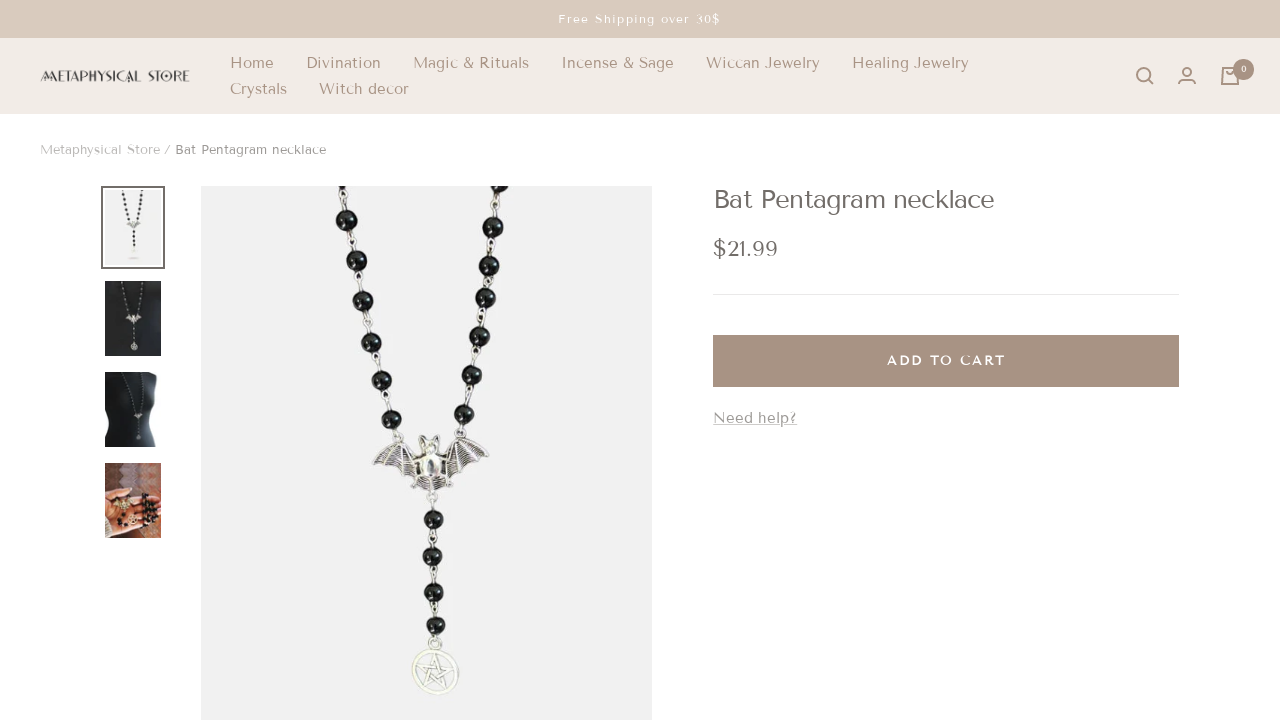

--- FILE ---
content_type: text/html; charset=utf-8
request_url: https://metaphysical-store.com/products/bat-pentagram-necklace
body_size: 31313
content:
<!doctype html><html class="no-js" lang="en" dir="ltr">
  <head>
    
<!--Vérification Merchant Center -->
    <meta name="google-site-verification" content="276Hn3S6somkM0qR_8xiYRP4uVHZxXesKsq6OiMLp6I" />
    <!--Fin Vérification Merchant Center -->
  
        <!--Vérification google search -->
    <meta name="google-site-verification" content="G94P_wGaKo0kbR0A72KyQ2fTTlrOEzmeXAHB4G8XKkE" />
<!--Fin Vérification google search -->
    
     <!--Vérification google search -->
    <meta name="google-site-verification" content="SBHRX7mXnIb2l_fGFn5oYGvcTrPYFNzENacoSlHTdXA" />
<!--Fin Vérification google search -->
    
 <!--Vérification google search -->
    <meta name="google-site-verification" content="OuZdYLSw2hUaWigstnNBUzSRcAh29kJW4tjAjGp4998" />
    <!--Fin Vérification google search -->
    
         <!--Vérification Bing search -->
    <meta name="msvalidate.01" content="903109CAF2C62757922E648E7FF9926B" />
<!--Fin Vérification Bing search -->

<!-- Google tag (gtag.js) -->
<script async src="https://www.googletagmanager.com/gtag/js?id=G-F6C7F3X9BX"></script>
<script>
  window.dataLayer = window.dataLayer || [];
  function gtag(){dataLayer.push(arguments);}
  gtag('js', new Date());

  gtag('config', 'G-F6C7F3X9BX');
</script>

    <!-- Pinterest Tag -->
<script>
!function(e){if(!window.pintrk){window.pintrk = function () {
window.pintrk.queue.push(Array.prototype.slice.call(arguments))};var
  n=window.pintrk;n.queue=[],n.version="3.0";var
  t=document.createElement("script");t.async=!0,t.src=e;var
  r=document.getElementsByTagName("script")[0];
  r.parentNode.insertBefore(t,r)}}("https://s.pinimg.com/ct/core.js");
pintrk('load', '2613281507074', {em: '<user_email_address>'});
pintrk('page');
</script>
<noscript>
<img height="1" width="1" style="display:none;" alt=""
  src="https://ct.pinterest.com/v3/?event=init&tid=2613281507074&pd[em]=<hashed_email_address>&noscript=1" />
</noscript>
<!-- end Pinterest Tag -->
    
 
     
 
    
 
    

    
 
    

    
 
<title>Bat Pentagram necklace
| Metaphysical Store</title>
<meta charset="utf-8">
    <meta name="viewport" content="width=device-width, initial-scale=1.0, height=device-height, minimum-scale=1.0, maximum-scale=1.0">
    <meta name="theme-color" content="#f2ece7">

<title>Bat Pentagram necklace | Metaphysical Store</title><meta name="description" content="Find out the beautiful Bat Pentagram necklace. This necklace with a strong meaning, is the ideal protective talisman.✓Worldwide shipping✓."><link rel="canonical" href="https://metaphysical-store.com/products/bat-pentagram-necklace">

    
  <script type="application/ld+json">
  {
    "@context": "http://schema.org",
    "@type": "Product",
    "offers": [{
          "@type": "Offer",
          "name": "Default Title",
          "availability":"https://schema.org/InStock",
          "price": 21.99,
          "priceCurrency": "USD",
          "priceValidUntil": "2026-01-27","url": "/products/bat-pentagram-necklace?variant=44483505029413"
        }
],
    "brand": {
      "name": "Metaphysical Store"
    },
    "name": "Bat Pentagram necklace",
    
    "description": "Pentacle necklace with a bat\n\nAdorn yourself in the mystical aura of our **bat pentagram necklace**, a must-have accessory for any modern **Witch** or follower of the **metaphysical**. This charming piece effortlessly combines both the mystical allure of the **pentagram** and the dark charm of the bat, creating a unique piece of jewelry that is both meaningful and stylish.\n\nThe necklace features a delicate **pentagram charm**, an ancient symbol associated with the five elements of earth, air, fire, water, and spirit. A small bat charm hangs delicately from the pentagram, adding a touch of the macabre to this enchanting piece of **Witch jewelry**. The combination of these two powerful symbols serves not just as a statement of style, but also as a talisman of protection against negative energies.\n\nOur **bat pentagram necklace** is not just a piece of jewelry, it is a symbol of your unique path in the spiritual world. The bat is a creature of the night, often associated with intuition, dreams, and visions. Combined with the protective powers of the **pentacle**, this necklace can serve as a powerful tool for those who practice **magick** or follow a **pagan** or **Wiccan** path.\n\nThe Symbolism behind the Bat Pentagram Necklace\n\nThe **bat** and the **pentagram** each carry significant symbolic weight in the world of the metaphysical. The bat, a creature of the night, is often associated with the underworld and is seen as a symbol of intuition, communication, and inner depth. The pentagram, on the other hand, is a symbol of protection, balance, and connection to the natural world. By wearing our **bat pentagram necklace**, you are embracing the deep symbolism of these two powerful symbols, expressing your unique spiritual journey and personal beliefs.\n\nWhether you are a practicing **witch**, a follower of the **pagan** or **Wiccan** faiths, or simply someone who appreciates the beauty and symbolism of **metaphysical jewelry**, our **bat pentagram necklace** is a perfect addition to your collection. It is a statement piece that not only enhances your personal style but also serves as a constant reminder of your spiritual journey and personal beliefs.\n\nOverview of the Bat Pentagram Necklace\n\n\nMaterials: Zinc alloy\nMeticulous finish\n\n\nMade from high-quality **zinc alloy**, this necklace is designed to withstand the test of time. The **meticulous finish** ensures that every detail of the bat and pentagram charms is perfectly crafted, resulting in a piece of jewelry that is as durable as it is beautiful. Whether you wear it daily as a symbol of your faith, or save it for special rituals and ceremonies, our **bat pentagram necklace** is the perfect blend of style, symbolism, and quality craftsmanship.",
    "category": "Wiccan necklace",
    "url": "/products/bat-pentagram-necklace",
    "sku": "",
    "image": {
      "@type": "ImageObject",
      "url": "https://metaphysical-store.com/cdn/shop/products/bat-pentagram-necklace-964_1246f19d-75ce-46f6-8ca6-f26e657967a1_1024x.jpg?v=1676620413",
      "image": "https://metaphysical-store.com/cdn/shop/products/bat-pentagram-necklace-964_1246f19d-75ce-46f6-8ca6-f26e657967a1_1024x.jpg?v=1676620413",
      "name": "Bat Pentagram necklace",
      "width": "1024",
      "height": "1024"
    }
  }
  </script>



  <script type="application/ld+json">
  {
    "@context": "http://schema.org",
    "@type": "BreadcrumbList",
  "itemListElement": [{
      "@type": "ListItem",
      "position": 1,
      "name": "Translation missing: en.general.breadcrumbs.home",
      "item": "https://metaphysical-store.com"
    },{
          "@type": "ListItem",
          "position": 2,
          "name": "Bat Pentagram necklace",
          "item": "https://metaphysical-store.com/products/bat-pentagram-necklace"
        }]
  }
  </script>

<link rel="shortcut icon" href="//metaphysical-store.com/cdn/shop/files/metaphysical-store-favicon_96x96.png?v=1676630390" type="image/png"><link rel="preconnect" href="https://cdn.shopify.com">
    <link rel="dns-prefetch" href="https://productreviews.shopifycdn.com">
    <link rel="dns-prefetch" href="https://www.google-analytics.com"><link rel="preconnect" href="https://fonts.shopifycdn.com" crossorigin><link rel="preload" as="style" href="//metaphysical-store.com/cdn/shop/t/3/assets/theme.css?v=150815328411243651991676618916">
    <link rel="preload" as="script" href="//metaphysical-store.com/cdn/shop/t/3/assets/vendor.js?v=172421477772663845311676618916">
    <link rel="preload" as="script" href="//metaphysical-store.com/cdn/shop/t/3/assets/theme.js?v=45049751630079621991676618916"><link rel="preload" as="fetch" href="/products/bat-pentagram-necklace.js" crossorigin>
      <link rel="preload" as="image" imagesizes="(max-width: 999px) calc(100vw - 48px), 640px" imagesrcset="//metaphysical-store.com/cdn/shop/products/bat-pentagram-necklace-964_1246f19d-75ce-46f6-8ca6-f26e657967a1_400x.jpg?v=1676620413 400w, //metaphysical-store.com/cdn/shop/products/bat-pentagram-necklace-964_1246f19d-75ce-46f6-8ca6-f26e657967a1_500x.jpg?v=1676620413 500w, //metaphysical-store.com/cdn/shop/products/bat-pentagram-necklace-964_1246f19d-75ce-46f6-8ca6-f26e657967a1_600x.jpg?v=1676620413 600w
"><link rel="preload" as="script" href="//metaphysical-store.com/cdn/shop/t/3/assets/flickity.js?v=7371222024733052561676618916"><meta property="og:type" content="product">
  <meta property="og:title" content="Bat Pentagram necklace">
  <meta property="product:price:amount" content="21.99">
  <meta property="product:price:currency" content="USD"><meta property="og:image" content="http://metaphysical-store.com/cdn/shop/products/bat-pentagram-necklace-964_1246f19d-75ce-46f6-8ca6-f26e657967a1.jpg?v=1676620413">
  <meta property="og:image:secure_url" content="https://metaphysical-store.com/cdn/shop/products/bat-pentagram-necklace-964_1246f19d-75ce-46f6-8ca6-f26e657967a1.jpg?v=1676620413">
  <meta property="og:image:width" content="600">
  <meta property="og:image:height" content="800"><meta property="og:description" content="Find out the beautiful Bat Pentagram necklace. This necklace with a strong meaning, is the ideal protective talisman.✓Worldwide shipping✓."><meta property="og:url" content="https://metaphysical-store.com/products/bat-pentagram-necklace">
<meta property="og:site_name" content="Metaphysical Store"><meta name="twitter:card" content="summary"><meta name="twitter:title" content="Bat Pentagram necklace">
  <meta name="twitter:description" content="Pentacle necklace with a bat Adorn yourself in the mystical aura of our **bat pentagram necklace**, a must-have accessory for any modern **Witch** or follower of the **metaphysical**. This charming piece effortlessly combines both the mystical allure of the **pentagram** and the dark charm of the bat, creating a unique piece of jewelry that is both meaningful and stylish. The necklace features a delicate **pentagram charm**, an ancient symbol associated with the five elements of earth, air, fire, water, and spirit. A small bat charm hangs delicately from the pentagram, adding a touch of the macabre to this enchanting piece of **Witch jewelry**. The combination of these two powerful symbols serves not just as a statement of style, but also as a talisman of protection against negative energies. Our **bat pentagram necklace** is not just a piece of jewelry, it"><meta name="twitter:image" content="https://metaphysical-store.com/cdn/shop/products/bat-pentagram-necklace-964_1246f19d-75ce-46f6-8ca6-f26e657967a1_1200x1200_crop_center.jpg?v=1676620413">
  <meta name="twitter:image:alt" content="Bat Pentagram necklace">
    
  <script type="application/ld+json">
  {
    "@context": "https://schema.org",
    "@type": "Product",
    "offers": [{
          "@type": "Offer",
          "name": "Default Title",
          "availability":"https://schema.org/InStock",
          "price": 21.99,
          "priceCurrency": "USD",
          "priceValidUntil": "2026-01-27","url": "/products/bat-pentagram-necklace?variant=44483505029413"
        }
],
    "brand": {
      "@type": "Brand",
      "name": "Metaphysical Store"
    },
    "name": "Bat Pentagram necklace",
    "description": "Pentacle necklace with a bat\n\nAdorn yourself in the mystical aura of our **bat pentagram necklace**, a must-have accessory for any modern **Witch** or follower of the **metaphysical**. This charming piece effortlessly combines both the mystical allure of the **pentagram** and the dark charm of the bat, creating a unique piece of jewelry that is both meaningful and stylish.\n\nThe necklace features a delicate **pentagram charm**, an ancient symbol associated with the five elements of earth, air, fire, water, and spirit. A small bat charm hangs delicately from the pentagram, adding a touch of the macabre to this enchanting piece of **Witch jewelry**. The combination of these two powerful symbols serves not just as a statement of style, but also as a talisman of protection against negative energies.\n\nOur **bat pentagram necklace** is not just a piece of jewelry, it is a symbol of your unique path in the spiritual world. The bat is a creature of the night, often associated with intuition, dreams, and visions. Combined with the protective powers of the **pentacle**, this necklace can serve as a powerful tool for those who practice **magick** or follow a **pagan** or **Wiccan** path.\n\nThe Symbolism behind the Bat Pentagram Necklace\n\nThe **bat** and the **pentagram** each carry significant symbolic weight in the world of the metaphysical. The bat, a creature of the night, is often associated with the underworld and is seen as a symbol of intuition, communication, and inner depth. The pentagram, on the other hand, is a symbol of protection, balance, and connection to the natural world. By wearing our **bat pentagram necklace**, you are embracing the deep symbolism of these two powerful symbols, expressing your unique spiritual journey and personal beliefs.\n\nWhether you are a practicing **witch**, a follower of the **pagan** or **Wiccan** faiths, or simply someone who appreciates the beauty and symbolism of **metaphysical jewelry**, our **bat pentagram necklace** is a perfect addition to your collection. It is a statement piece that not only enhances your personal style but also serves as a constant reminder of your spiritual journey and personal beliefs.\n\nOverview of the Bat Pentagram Necklace\n\n\nMaterials: Zinc alloy\nMeticulous finish\n\n\nMade from high-quality **zinc alloy**, this necklace is designed to withstand the test of time. The **meticulous finish** ensures that every detail of the bat and pentagram charms is perfectly crafted, resulting in a piece of jewelry that is as durable as it is beautiful. Whether you wear it daily as a symbol of your faith, or save it for special rituals and ceremonies, our **bat pentagram necklace** is the perfect blend of style, symbolism, and quality craftsmanship.",
    "category": "Wiccan necklace",
    "url": "/products/bat-pentagram-necklace",
    "sku": "",
    "image": {
      "@type": "ImageObject",
      "url": "https://metaphysical-store.com/cdn/shop/products/bat-pentagram-necklace-964_1246f19d-75ce-46f6-8ca6-f26e657967a1_1024x.jpg?v=1676620413",
      "image": "https://metaphysical-store.com/cdn/shop/products/bat-pentagram-necklace-964_1246f19d-75ce-46f6-8ca6-f26e657967a1_1024x.jpg?v=1676620413",
      "name": "Bat Pentagram necklace",
      "width": "1024",
      "height": "1024"
    }
  }
  </script>



  <script type="application/ld+json">
  {
    "@context": "https://schema.org",
    "@type": "BreadcrumbList",
  "itemListElement": [{
      "@type": "ListItem",
      "position": 1,
      "name": "Metaphysical Store",
      "item": "https://metaphysical-store.com"
    },{
          "@type": "ListItem",
          "position": 2,
          "name": "Bat Pentagram necklace",
          "item": "https://metaphysical-store.com/products/bat-pentagram-necklace"
        }]
  }
  </script>

    <link rel="preload" href="//metaphysical-store.com/cdn/fonts/tenor_sans/tenorsans_n4.966071a72c28462a9256039d3e3dc5b0cf314f65.woff2" as="font" type="font/woff2" crossorigin><link rel="preload" href="//metaphysical-store.com/cdn/fonts/tenor_sans/tenorsans_n4.966071a72c28462a9256039d3e3dc5b0cf314f65.woff2" as="font" type="font/woff2" crossorigin><style>
  /* Typography (heading) */
  @font-face {
  font-family: "Tenor Sans";
  font-weight: 400;
  font-style: normal;
  font-display: swap;
  src: url("//metaphysical-store.com/cdn/fonts/tenor_sans/tenorsans_n4.966071a72c28462a9256039d3e3dc5b0cf314f65.woff2") format("woff2"),
       url("//metaphysical-store.com/cdn/fonts/tenor_sans/tenorsans_n4.2282841d948f9649ba5c3cad6ea46df268141820.woff") format("woff");
}

/* Typography (body) */
  @font-face {
  font-family: "Tenor Sans";
  font-weight: 400;
  font-style: normal;
  font-display: swap;
  src: url("//metaphysical-store.com/cdn/fonts/tenor_sans/tenorsans_n4.966071a72c28462a9256039d3e3dc5b0cf314f65.woff2") format("woff2"),
       url("//metaphysical-store.com/cdn/fonts/tenor_sans/tenorsans_n4.2282841d948f9649ba5c3cad6ea46df268141820.woff") format("woff");
}

:root {--heading-color: 168, 147, 132;
    --text-color: 114, 109, 105;
    --background: 255, 255, 255;
    --secondary-background: 245, 245, 245;
    --border-color: 234, 233, 233;
    --border-color-darker: 199, 197, 195;
    --success-color: 111, 204, 173;
    --success-background: 226, 245, 239;
    --error-color: 222, 42, 42;
    --error-background: 253, 240, 240;
    --primary-button-background: 69, 69, 67;
    --primary-button-text-color: 255, 255, 255;
    --secondary-button-background: 168, 147, 132;
    --secondary-button-text-color: 255, 255, 255;
    --product-star-rating: 245, 240, 234;
    --product-on-sale-accent: 168, 147, 132;
    --product-sold-out-accent: 134, 134, 134;
    --product-custom-label-background: 203, 194, 181;
    --product-custom-label-text-color: 0, 0, 0;
    --product-custom-label-2-background: 243, 255, 52;
    --product-custom-label-2-text-color: 0, 0, 0;
    --product-low-stock-text-color: 222, 42, 42;
    --product-in-stock-text-color: 46, 158, 123;
    --loading-bar-background: 114, 109, 105;

    /* We duplicate some "base" colors as root colors, which is useful to use on drawer elements or popover without. Those should not be overridden to avoid issues */
    --root-heading-color: 168, 147, 132;
    --root-text-color: 114, 109, 105;
    --root-background: 255, 255, 255;
    --root-border-color: 234, 233, 233;
    --root-primary-button-background: 69, 69, 67;
    --root-primary-button-text-color: 255, 255, 255;

    --base-font-size: 15px;
    --heading-font-family: "Tenor Sans", sans-serif;
    --heading-font-weight: 400;
    --heading-font-style: normal;
    --heading-text-transform: uppercase;
    --text-font-family: "Tenor Sans", sans-serif;
    --text-font-weight: 400;
    --text-font-style: normal;
    --text-font-bold-weight: 700;

    /* Typography (font size) */
    --heading-xxsmall-font-size: 10px;
    --heading-xsmall-font-size: 10px;
    --heading-small-font-size: 11px;
    --heading-large-font-size: 28px;
    --heading-h1-font-size: 28px;
    --heading-h2-font-size: 26px;
    --heading-h3-font-size: 22px;
    --heading-h4-font-size: 18px;
    --heading-h5-font-size: 16px;
    --heading-h6-font-size: 16px;

    /* Control the look and feel of the theme by changing radius of various elements */
    --button-border-radius: 0px;
    --block-border-radius: 0px;
    --block-border-radius-reduced: 0px;
    --color-swatch-border-radius: 0px;

    /* Button size */
    --button-height: 48px;
    --button-small-height: 40px;

    /* Form related */
    --form-input-field-height: 48px;
    --form-input-gap: 16px;
    --form-submit-margin: 24px;

    /* Product listing related variables */
    --product-list-block-spacing: 32px;

    /* Video related */
    --play-button-background: 255, 255, 255;
    --play-button-arrow: 114, 109, 105;

    /* RTL support */
    --transform-logical-flip: 1;
    --transform-origin-start: left;
    --transform-origin-end: right;

    /* Other */
    --zoom-cursor-svg-url: url(//metaphysical-store.com/cdn/shop/t/3/assets/zoom-cursor.svg?v=4478501598286904571676618936);
    --arrow-right-svg-url: url(//metaphysical-store.com/cdn/shop/t/3/assets/arrow-right.svg?v=82102431981310692751676618936);
    --arrow-left-svg-url: url(//metaphysical-store.com/cdn/shop/t/3/assets/arrow-left.svg?v=77957164892117150791676618936);

    /* Some useful variables that we can reuse in our CSS. Some explanation are needed for some of them:
       - container-max-width-minus-gutters: represents the container max width without the edge gutters
       - container-outer-width: considering the screen width, represent all the space outside the container
       - container-outer-margin: same as container-outer-width but get set to 0 inside a container
       - container-inner-width: the effective space inside the container (minus gutters)
       - grid-column-width: represents the width of a single column of the grid
       - vertical-breather: this is a variable that defines the global "spacing" between sections, and inside the section
                            to create some "breath" and minimum spacing
     */
    --container-max-width: 1600px;
    --container-gutter: 24px;
    --container-max-width-minus-gutters: calc(var(--container-max-width) - (var(--container-gutter)) * 2);
    --container-outer-width: max(calc((100vw - var(--container-max-width-minus-gutters)) / 2), var(--container-gutter));
    --container-outer-margin: var(--container-outer-width);
    --container-inner-width: calc(100vw - var(--container-outer-width) * 2);

    --grid-column-count: 10;
    --grid-gap: 24px;
    --grid-column-width: calc((100vw - var(--container-outer-width) * 2 - var(--grid-gap) * (var(--grid-column-count) - 1)) / var(--grid-column-count));

    --vertical-breather: 36px;
    --vertical-breather-tight: 36px;

    /* Shopify related variables */
    --payment-terms-background-color: #ffffff;
  }

  @media screen and (min-width: 741px) {
    :root {
      --container-gutter: 40px;
      --grid-column-count: 20;
      --vertical-breather: 48px;
      --vertical-breather-tight: 48px;

      /* Typography (font size) */
      --heading-xsmall-font-size: 11px;
      --heading-small-font-size: 12px;
      --heading-large-font-size: 36px;
      --heading-h1-font-size: 36px;
      --heading-h2-font-size: 30px;
      --heading-h3-font-size: 22px;
      --heading-h4-font-size: 18px;
      --heading-h5-font-size: 16px;
      --heading-h6-font-size: 16px;

      /* Form related */
      --form-input-field-height: 52px;
      --form-submit-margin: 32px;

      /* Button size */
      --button-height: 52px;
      --button-small-height: 44px;
    }
  }

  @media screen and (min-width: 1200px) {
    :root {
      --vertical-breather: 64px;
      --vertical-breather-tight: 48px;
      --product-list-block-spacing: 48px;

      /* Typography */
      --heading-large-font-size: 50px;
      --heading-h1-font-size: 44px;
      --heading-h2-font-size: 32px;
      --heading-h3-font-size: 26px;
      --heading-h4-font-size: 22px;
      --heading-h5-font-size: 16px;
      --heading-h6-font-size: 16px;
    }
  }

  @media screen and (min-width: 1600px) {
    :root {
      --vertical-breather: 64px;
      --vertical-breather-tight: 48px;
    }
  }
</style>
    <script>
  // This allows to expose several variables to the global scope, to be used in scripts
  window.themeVariables = {
    settings: {
      direction: "ltr",
      pageType: "product",
      cartCount: 0,
      moneyFormat: "${{amount}}",
      moneyWithCurrencyFormat: "${{amount}} USD",
      showVendor: false,
      discountMode: "percentage",
      currencyCodeEnabled: false,
      searchMode: "product,article,collection",
      searchUnavailableProducts: "show",
      cartType: "drawer",
      cartCurrency: "USD",
      mobileZoomFactor: 2.5
    },

    routes: {
      host: "metaphysical-store.com",
      rootUrl: "\/",
      rootUrlWithoutSlash: '',
      cartUrl: "\/cart",
      cartAddUrl: "\/cart\/add",
      cartChangeUrl: "\/cart\/change",
      searchUrl: "\/search",
      predictiveSearchUrl: "\/search\/suggest",
      productRecommendationsUrl: "\/recommendations\/products"
    },

    strings: {
      accessibilityDelete: "Delete",
      accessibilityClose: "Close",
      collectionSoldOut: "Sold out",
      collectionDiscount: "Save @savings@",
      productSalePrice: "Sale price",
      productRegularPrice: "Regular price",
      productFormUnavailable: "Unavailable",
      productFormSoldOut: "Sold out",
      productFormPreOrder: "Pre-order",
      productFormAddToCart: "Add to cart",
      searchNoResults: "No results could be found.",
      searchNewSearch: "New search",
      searchProducts: "Products",
      searchArticles: "Journal",
      searchPages: "Pages",
      searchCollections: "Collections",
      cartViewCart: "View cart",
      cartItemAdded: "Item added to your cart!",
      cartItemAddedShort: "Added to your cart!",
      cartAddOrderNote: "Add order note",
      cartEditOrderNote: "Edit order note",
      shippingEstimatorNoResults: "Sorry, we do not ship to your address.",
      shippingEstimatorOneResult: "There is one shipping rate for your address:",
      shippingEstimatorMultipleResults: "There are several shipping rates for your address:",
      shippingEstimatorError: "One or more error occurred while retrieving shipping rates:"
    },

    libs: {
      flickity: "\/\/metaphysical-store.com\/cdn\/shop\/t\/3\/assets\/flickity.js?v=7371222024733052561676618916",
      photoswipe: "\/\/metaphysical-store.com\/cdn\/shop\/t\/3\/assets\/photoswipe.js?v=132268647426145925301676618916",
      qrCode: "\/\/metaphysical-store.com\/cdn\/shopifycloud\/storefront\/assets\/themes_support\/vendor\/qrcode-3f2b403b.js"
    },

    breakpoints: {
      phone: 'screen and (max-width: 740px)',
      tablet: 'screen and (min-width: 741px) and (max-width: 999px)',
      tabletAndUp: 'screen and (min-width: 741px)',
      pocket: 'screen and (max-width: 999px)',
      lap: 'screen and (min-width: 1000px) and (max-width: 1199px)',
      lapAndUp: 'screen and (min-width: 1000px)',
      desktop: 'screen and (min-width: 1200px)',
      wide: 'screen and (min-width: 1400px)'
    },

    info: {
      name: 'Focal',
      version: '8.0.0'
    }
  };

  if ('noModule' in HTMLScriptElement.prototype) {
    // Old browsers (like IE) that does not support module will be considered as if not executing JS at all
    document.documentElement.className = document.documentElement.className.replace('no-js', 'js');

    requestAnimationFrame(() => {
      const viewportHeight = (window.visualViewport ? window.visualViewport.height : document.documentElement.clientHeight);
      document.documentElement.style.setProperty('--window-height',viewportHeight + 'px');
    });
  }// We save the product ID in local storage to be eventually used for recently viewed section
    try {
      const items = JSON.parse(localStorage.getItem('theme:recently-viewed-products') || '[]');

      // We check if the current product already exists, and if it does not, we add it at the start
      if (!items.includes(8106919428389)) {
        items.unshift(8106919428389);
      }

      localStorage.setItem('theme:recently-viewed-products', JSON.stringify(items.slice(0, 20)));
    } catch (e) {
      // Safari in private mode does not allow setting item, we silently fail
    }</script>

    <link rel="stylesheet" href="//metaphysical-store.com/cdn/shop/t/3/assets/theme.css?v=150815328411243651991676618916">

    <script src="//metaphysical-store.com/cdn/shop/t/3/assets/vendor.js?v=172421477772663845311676618916" defer></script>
    <script src="//metaphysical-store.com/cdn/shop/t/3/assets/theme.js?v=45049751630079621991676618916" defer></script>
    <script src="//metaphysical-store.com/cdn/shop/t/3/assets/custom.js?v=167639537848865775061676618916" defer></script>

    <script>window.performance && window.performance.mark && window.performance.mark('shopify.content_for_header.start');</script><meta id="shopify-digital-wallet" name="shopify-digital-wallet" content="/71821164837/digital_wallets/dialog">
<link rel="alternate" hreflang="x-default" href="https://metaphysical-store.com/products/bat-pentagram-necklace">
<link rel="alternate" hreflang="en" href="https://metaphysical-store.com/products/bat-pentagram-necklace">
<link rel="alternate" hreflang="fr-BE" href="https://xn--boutique-sotrique-jtbd.com/products/collier-bat-pentagramme">
<link rel="alternate" hreflang="fr-CH" href="https://xn--boutique-sotrique-jtbd.com/products/collier-bat-pentagramme">
<link rel="alternate" hreflang="fr-FR" href="https://xn--boutique-sotrique-jtbd.com/products/collier-bat-pentagramme">
<link rel="alternate" type="application/json+oembed" href="https://metaphysical-store.com/products/bat-pentagram-necklace.oembed">
<script async="async" src="/checkouts/internal/preloads.js?locale=en-US"></script>
<script id="shopify-features" type="application/json">{"accessToken":"80f61600fbb49bc0ca47395914abd019","betas":["rich-media-storefront-analytics"],"domain":"metaphysical-store.com","predictiveSearch":true,"shopId":71821164837,"locale":"en"}</script>
<script>var Shopify = Shopify || {};
Shopify.shop = "metaphysical-supplies-store.myshopify.com";
Shopify.locale = "en";
Shopify.currency = {"active":"USD","rate":"1.0"};
Shopify.country = "US";
Shopify.theme = {"name":"Metaphysical 1.1 -27.09-Maillage","id":143750660389,"schema_name":"Lok","schema_version":"8.1.3","theme_store_id":null,"role":"main"};
Shopify.theme.handle = "null";
Shopify.theme.style = {"id":null,"handle":null};
Shopify.cdnHost = "metaphysical-store.com/cdn";
Shopify.routes = Shopify.routes || {};
Shopify.routes.root = "/";</script>
<script type="module">!function(o){(o.Shopify=o.Shopify||{}).modules=!0}(window);</script>
<script>!function(o){function n(){var o=[];function n(){o.push(Array.prototype.slice.apply(arguments))}return n.q=o,n}var t=o.Shopify=o.Shopify||{};t.loadFeatures=n(),t.autoloadFeatures=n()}(window);</script>
<script id="shop-js-analytics" type="application/json">{"pageType":"product"}</script>
<script defer="defer" async type="module" src="//metaphysical-store.com/cdn/shopifycloud/shop-js/modules/v2/client.init-shop-cart-sync_C5BV16lS.en.esm.js"></script>
<script defer="defer" async type="module" src="//metaphysical-store.com/cdn/shopifycloud/shop-js/modules/v2/chunk.common_CygWptCX.esm.js"></script>
<script type="module">
  await import("//metaphysical-store.com/cdn/shopifycloud/shop-js/modules/v2/client.init-shop-cart-sync_C5BV16lS.en.esm.js");
await import("//metaphysical-store.com/cdn/shopifycloud/shop-js/modules/v2/chunk.common_CygWptCX.esm.js");

  window.Shopify.SignInWithShop?.initShopCartSync?.({"fedCMEnabled":true,"windoidEnabled":true});

</script>
<script>(function() {
  var isLoaded = false;
  function asyncLoad() {
    if (isLoaded) return;
    isLoaded = true;
    var urls = ["https:\/\/loox.io\/widget\/ta7B3BERcI\/loox.1676632184334.js?shop=metaphysical-supplies-store.myshopify.com"];
    for (var i = 0; i < urls.length; i++) {
      var s = document.createElement('script');
      s.type = 'text/javascript';
      s.async = true;
      s.src = urls[i];
      var x = document.getElementsByTagName('script')[0];
      x.parentNode.insertBefore(s, x);
    }
  };
  if(window.attachEvent) {
    window.attachEvent('onload', asyncLoad);
  } else {
    window.addEventListener('load', asyncLoad, false);
  }
})();</script>
<script id="__st">var __st={"a":71821164837,"offset":-21600,"reqid":"520359f0-8958-4a0e-9a60-7d16c29a455c-1768649208","pageurl":"metaphysical-store.com\/products\/bat-pentagram-necklace","u":"36d02aad613d","p":"product","rtyp":"product","rid":8106919428389};</script>
<script>window.ShopifyPaypalV4VisibilityTracking = true;</script>
<script id="captcha-bootstrap">!function(){'use strict';const t='contact',e='account',n='new_comment',o=[[t,t],['blogs',n],['comments',n],[t,'customer']],c=[[e,'customer_login'],[e,'guest_login'],[e,'recover_customer_password'],[e,'create_customer']],r=t=>t.map((([t,e])=>`form[action*='/${t}']:not([data-nocaptcha='true']) input[name='form_type'][value='${e}']`)).join(','),a=t=>()=>t?[...document.querySelectorAll(t)].map((t=>t.form)):[];function s(){const t=[...o],e=r(t);return a(e)}const i='password',u='form_key',d=['recaptcha-v3-token','g-recaptcha-response','h-captcha-response',i],f=()=>{try{return window.sessionStorage}catch{return}},m='__shopify_v',_=t=>t.elements[u];function p(t,e,n=!1){try{const o=window.sessionStorage,c=JSON.parse(o.getItem(e)),{data:r}=function(t){const{data:e,action:n}=t;return t[m]||n?{data:e,action:n}:{data:t,action:n}}(c);for(const[e,n]of Object.entries(r))t.elements[e]&&(t.elements[e].value=n);n&&o.removeItem(e)}catch(o){console.error('form repopulation failed',{error:o})}}const l='form_type',E='cptcha';function T(t){t.dataset[E]=!0}const w=window,h=w.document,L='Shopify',v='ce_forms',y='captcha';let A=!1;((t,e)=>{const n=(g='f06e6c50-85a8-45c8-87d0-21a2b65856fe',I='https://cdn.shopify.com/shopifycloud/storefront-forms-hcaptcha/ce_storefront_forms_captcha_hcaptcha.v1.5.2.iife.js',D={infoText:'Protected by hCaptcha',privacyText:'Privacy',termsText:'Terms'},(t,e,n)=>{const o=w[L][v],c=o.bindForm;if(c)return c(t,g,e,D).then(n);var r;o.q.push([[t,g,e,D],n]),r=I,A||(h.body.append(Object.assign(h.createElement('script'),{id:'captcha-provider',async:!0,src:r})),A=!0)});var g,I,D;w[L]=w[L]||{},w[L][v]=w[L][v]||{},w[L][v].q=[],w[L][y]=w[L][y]||{},w[L][y].protect=function(t,e){n(t,void 0,e),T(t)},Object.freeze(w[L][y]),function(t,e,n,w,h,L){const[v,y,A,g]=function(t,e,n){const i=e?o:[],u=t?c:[],d=[...i,...u],f=r(d),m=r(i),_=r(d.filter((([t,e])=>n.includes(e))));return[a(f),a(m),a(_),s()]}(w,h,L),I=t=>{const e=t.target;return e instanceof HTMLFormElement?e:e&&e.form},D=t=>v().includes(t);t.addEventListener('submit',(t=>{const e=I(t);if(!e)return;const n=D(e)&&!e.dataset.hcaptchaBound&&!e.dataset.recaptchaBound,o=_(e),c=g().includes(e)&&(!o||!o.value);(n||c)&&t.preventDefault(),c&&!n&&(function(t){try{if(!f())return;!function(t){const e=f();if(!e)return;const n=_(t);if(!n)return;const o=n.value;o&&e.removeItem(o)}(t);const e=Array.from(Array(32),(()=>Math.random().toString(36)[2])).join('');!function(t,e){_(t)||t.append(Object.assign(document.createElement('input'),{type:'hidden',name:u})),t.elements[u].value=e}(t,e),function(t,e){const n=f();if(!n)return;const o=[...t.querySelectorAll(`input[type='${i}']`)].map((({name:t})=>t)),c=[...d,...o],r={};for(const[a,s]of new FormData(t).entries())c.includes(a)||(r[a]=s);n.setItem(e,JSON.stringify({[m]:1,action:t.action,data:r}))}(t,e)}catch(e){console.error('failed to persist form',e)}}(e),e.submit())}));const S=(t,e)=>{t&&!t.dataset[E]&&(n(t,e.some((e=>e===t))),T(t))};for(const o of['focusin','change'])t.addEventListener(o,(t=>{const e=I(t);D(e)&&S(e,y())}));const B=e.get('form_key'),M=e.get(l),P=B&&M;t.addEventListener('DOMContentLoaded',(()=>{const t=y();if(P)for(const e of t)e.elements[l].value===M&&p(e,B);[...new Set([...A(),...v().filter((t=>'true'===t.dataset.shopifyCaptcha))])].forEach((e=>S(e,t)))}))}(h,new URLSearchParams(w.location.search),n,t,e,['guest_login'])})(!0,!0)}();</script>
<script integrity="sha256-4kQ18oKyAcykRKYeNunJcIwy7WH5gtpwJnB7kiuLZ1E=" data-source-attribution="shopify.loadfeatures" defer="defer" src="//metaphysical-store.com/cdn/shopifycloud/storefront/assets/storefront/load_feature-a0a9edcb.js" crossorigin="anonymous"></script>
<script data-source-attribution="shopify.dynamic_checkout.dynamic.init">var Shopify=Shopify||{};Shopify.PaymentButton=Shopify.PaymentButton||{isStorefrontPortableWallets:!0,init:function(){window.Shopify.PaymentButton.init=function(){};var t=document.createElement("script");t.src="https://metaphysical-store.com/cdn/shopifycloud/portable-wallets/latest/portable-wallets.en.js",t.type="module",document.head.appendChild(t)}};
</script>
<script data-source-attribution="shopify.dynamic_checkout.buyer_consent">
  function portableWalletsHideBuyerConsent(e){var t=document.getElementById("shopify-buyer-consent"),n=document.getElementById("shopify-subscription-policy-button");t&&n&&(t.classList.add("hidden"),t.setAttribute("aria-hidden","true"),n.removeEventListener("click",e))}function portableWalletsShowBuyerConsent(e){var t=document.getElementById("shopify-buyer-consent"),n=document.getElementById("shopify-subscription-policy-button");t&&n&&(t.classList.remove("hidden"),t.removeAttribute("aria-hidden"),n.addEventListener("click",e))}window.Shopify?.PaymentButton&&(window.Shopify.PaymentButton.hideBuyerConsent=portableWalletsHideBuyerConsent,window.Shopify.PaymentButton.showBuyerConsent=portableWalletsShowBuyerConsent);
</script>
<script data-source-attribution="shopify.dynamic_checkout.cart.bootstrap">document.addEventListener("DOMContentLoaded",(function(){function t(){return document.querySelector("shopify-accelerated-checkout-cart, shopify-accelerated-checkout")}if(t())Shopify.PaymentButton.init();else{new MutationObserver((function(e,n){t()&&(Shopify.PaymentButton.init(),n.disconnect())})).observe(document.body,{childList:!0,subtree:!0})}}));
</script>

<script>window.performance && window.performance.mark && window.performance.mark('shopify.content_for_header.end');</script>
    <!-- "snippets/judgeme_core.liquid" was not rendered, the associated app was uninstalled -->

    <script>
    
    
    
    
    var gsf_conversion_data = {page_type : 'product', event : 'view_item', data : {product_data : [{variant_id : 44483505029413, product_id : 8106919428389, name : "Bat Pentagram necklace", price : "21.99", currency : "USD", sku : "", brand : "Metaphysical Store", variant : "Default Title", category : "Wiccan necklace"}], total_price : "21.99", shop_currency : "USD"}};
    
</script>

	<script>var loox_global_hash = '1764146387814';</script><style>.loox-reviews-default { max-width: 1200px; margin: 0 auto; }.loox-rating .loox-icon { color:#A89384; }
:root { --lxs-rating-icon-color: #A89384; }</style>



  <style>

  @media (max-width:768px){
    .product__media-list-wrapper .product__media-item{
      padding-left:0!important;
      padding-right:0!important;
    }
    .product--thumbnails-left{
      margin-top:0px!important;
    }
  }
 </style>

    <!-- Google tag (gtag.js) -->
<script async src="https://www.googletagmanager.com/gtag/js?id=AW-11096389032"></script>
<script>
  window.dataLayer = window.dataLayer || [];
  function gtag(){dataLayer.push(arguments);}
  gtag('js', new Date());

  gtag('config', 'AW-11096389032');
</script>

     <!-- Script Clarity -->
<script type="text/javascript">
    (function(c,l,a,r,i,t,y){
        c[a]=c[a]||function(){(c[a].q=c[a].q||[]).push(arguments)};
        t=l.createElement(r);t.async=1;t.src="https://www.clarity.ms/tag/"+i;
        y=l.getElementsByTagName(r)[0];y.parentNode.insertBefore(t,y);
    })(window, document, "clarity", "script", "jwmuf4a7l1");
</script>
    <!-- Fin Script Clarity -->
<script src="https://cdn.shopify.com/extensions/019bc2d0-6182-7c57-a6b2-0b786d3800eb/event-promotion-bar-79/assets/eventpromotionbar.js" type="text/javascript" defer="defer"></script>
<link href="https://monorail-edge.shopifysvc.com" rel="dns-prefetch">
<script>(function(){if ("sendBeacon" in navigator && "performance" in window) {try {var session_token_from_headers = performance.getEntriesByType('navigation')[0].serverTiming.find(x => x.name == '_s').description;} catch {var session_token_from_headers = undefined;}var session_cookie_matches = document.cookie.match(/_shopify_s=([^;]*)/);var session_token_from_cookie = session_cookie_matches && session_cookie_matches.length === 2 ? session_cookie_matches[1] : "";var session_token = session_token_from_headers || session_token_from_cookie || "";function handle_abandonment_event(e) {var entries = performance.getEntries().filter(function(entry) {return /monorail-edge.shopifysvc.com/.test(entry.name);});if (!window.abandonment_tracked && entries.length === 0) {window.abandonment_tracked = true;var currentMs = Date.now();var navigation_start = performance.timing.navigationStart;var payload = {shop_id: 71821164837,url: window.location.href,navigation_start,duration: currentMs - navigation_start,session_token,page_type: "product"};window.navigator.sendBeacon("https://monorail-edge.shopifysvc.com/v1/produce", JSON.stringify({schema_id: "online_store_buyer_site_abandonment/1.1",payload: payload,metadata: {event_created_at_ms: currentMs,event_sent_at_ms: currentMs}}));}}window.addEventListener('pagehide', handle_abandonment_event);}}());</script>
<script id="web-pixels-manager-setup">(function e(e,d,r,n,o){if(void 0===o&&(o={}),!Boolean(null===(a=null===(i=window.Shopify)||void 0===i?void 0:i.analytics)||void 0===a?void 0:a.replayQueue)){var i,a;window.Shopify=window.Shopify||{};var t=window.Shopify;t.analytics=t.analytics||{};var s=t.analytics;s.replayQueue=[],s.publish=function(e,d,r){return s.replayQueue.push([e,d,r]),!0};try{self.performance.mark("wpm:start")}catch(e){}var l=function(){var e={modern:/Edge?\/(1{2}[4-9]|1[2-9]\d|[2-9]\d{2}|\d{4,})\.\d+(\.\d+|)|Firefox\/(1{2}[4-9]|1[2-9]\d|[2-9]\d{2}|\d{4,})\.\d+(\.\d+|)|Chrom(ium|e)\/(9{2}|\d{3,})\.\d+(\.\d+|)|(Maci|X1{2}).+ Version\/(15\.\d+|(1[6-9]|[2-9]\d|\d{3,})\.\d+)([,.]\d+|)( \(\w+\)|)( Mobile\/\w+|) Safari\/|Chrome.+OPR\/(9{2}|\d{3,})\.\d+\.\d+|(CPU[ +]OS|iPhone[ +]OS|CPU[ +]iPhone|CPU IPhone OS|CPU iPad OS)[ +]+(15[._]\d+|(1[6-9]|[2-9]\d|\d{3,})[._]\d+)([._]\d+|)|Android:?[ /-](13[3-9]|1[4-9]\d|[2-9]\d{2}|\d{4,})(\.\d+|)(\.\d+|)|Android.+Firefox\/(13[5-9]|1[4-9]\d|[2-9]\d{2}|\d{4,})\.\d+(\.\d+|)|Android.+Chrom(ium|e)\/(13[3-9]|1[4-9]\d|[2-9]\d{2}|\d{4,})\.\d+(\.\d+|)|SamsungBrowser\/([2-9]\d|\d{3,})\.\d+/,legacy:/Edge?\/(1[6-9]|[2-9]\d|\d{3,})\.\d+(\.\d+|)|Firefox\/(5[4-9]|[6-9]\d|\d{3,})\.\d+(\.\d+|)|Chrom(ium|e)\/(5[1-9]|[6-9]\d|\d{3,})\.\d+(\.\d+|)([\d.]+$|.*Safari\/(?![\d.]+ Edge\/[\d.]+$))|(Maci|X1{2}).+ Version\/(10\.\d+|(1[1-9]|[2-9]\d|\d{3,})\.\d+)([,.]\d+|)( \(\w+\)|)( Mobile\/\w+|) Safari\/|Chrome.+OPR\/(3[89]|[4-9]\d|\d{3,})\.\d+\.\d+|(CPU[ +]OS|iPhone[ +]OS|CPU[ +]iPhone|CPU IPhone OS|CPU iPad OS)[ +]+(10[._]\d+|(1[1-9]|[2-9]\d|\d{3,})[._]\d+)([._]\d+|)|Android:?[ /-](13[3-9]|1[4-9]\d|[2-9]\d{2}|\d{4,})(\.\d+|)(\.\d+|)|Mobile Safari.+OPR\/([89]\d|\d{3,})\.\d+\.\d+|Android.+Firefox\/(13[5-9]|1[4-9]\d|[2-9]\d{2}|\d{4,})\.\d+(\.\d+|)|Android.+Chrom(ium|e)\/(13[3-9]|1[4-9]\d|[2-9]\d{2}|\d{4,})\.\d+(\.\d+|)|Android.+(UC? ?Browser|UCWEB|U3)[ /]?(15\.([5-9]|\d{2,})|(1[6-9]|[2-9]\d|\d{3,})\.\d+)\.\d+|SamsungBrowser\/(5\.\d+|([6-9]|\d{2,})\.\d+)|Android.+MQ{2}Browser\/(14(\.(9|\d{2,})|)|(1[5-9]|[2-9]\d|\d{3,})(\.\d+|))(\.\d+|)|K[Aa][Ii]OS\/(3\.\d+|([4-9]|\d{2,})\.\d+)(\.\d+|)/},d=e.modern,r=e.legacy,n=navigator.userAgent;return n.match(d)?"modern":n.match(r)?"legacy":"unknown"}(),u="modern"===l?"modern":"legacy",c=(null!=n?n:{modern:"",legacy:""})[u],f=function(e){return[e.baseUrl,"/wpm","/b",e.hashVersion,"modern"===e.buildTarget?"m":"l",".js"].join("")}({baseUrl:d,hashVersion:r,buildTarget:u}),m=function(e){var d=e.version,r=e.bundleTarget,n=e.surface,o=e.pageUrl,i=e.monorailEndpoint;return{emit:function(e){var a=e.status,t=e.errorMsg,s=(new Date).getTime(),l=JSON.stringify({metadata:{event_sent_at_ms:s},events:[{schema_id:"web_pixels_manager_load/3.1",payload:{version:d,bundle_target:r,page_url:o,status:a,surface:n,error_msg:t},metadata:{event_created_at_ms:s}}]});if(!i)return console&&console.warn&&console.warn("[Web Pixels Manager] No Monorail endpoint provided, skipping logging."),!1;try{return self.navigator.sendBeacon.bind(self.navigator)(i,l)}catch(e){}var u=new XMLHttpRequest;try{return u.open("POST",i,!0),u.setRequestHeader("Content-Type","text/plain"),u.send(l),!0}catch(e){return console&&console.warn&&console.warn("[Web Pixels Manager] Got an unhandled error while logging to Monorail."),!1}}}}({version:r,bundleTarget:l,surface:e.surface,pageUrl:self.location.href,monorailEndpoint:e.monorailEndpoint});try{o.browserTarget=l,function(e){var d=e.src,r=e.async,n=void 0===r||r,o=e.onload,i=e.onerror,a=e.sri,t=e.scriptDataAttributes,s=void 0===t?{}:t,l=document.createElement("script"),u=document.querySelector("head"),c=document.querySelector("body");if(l.async=n,l.src=d,a&&(l.integrity=a,l.crossOrigin="anonymous"),s)for(var f in s)if(Object.prototype.hasOwnProperty.call(s,f))try{l.dataset[f]=s[f]}catch(e){}if(o&&l.addEventListener("load",o),i&&l.addEventListener("error",i),u)u.appendChild(l);else{if(!c)throw new Error("Did not find a head or body element to append the script");c.appendChild(l)}}({src:f,async:!0,onload:function(){if(!function(){var e,d;return Boolean(null===(d=null===(e=window.Shopify)||void 0===e?void 0:e.analytics)||void 0===d?void 0:d.initialized)}()){var d=window.webPixelsManager.init(e)||void 0;if(d){var r=window.Shopify.analytics;r.replayQueue.forEach((function(e){var r=e[0],n=e[1],o=e[2];d.publishCustomEvent(r,n,o)})),r.replayQueue=[],r.publish=d.publishCustomEvent,r.visitor=d.visitor,r.initialized=!0}}},onerror:function(){return m.emit({status:"failed",errorMsg:"".concat(f," has failed to load")})},sri:function(e){var d=/^sha384-[A-Za-z0-9+/=]+$/;return"string"==typeof e&&d.test(e)}(c)?c:"",scriptDataAttributes:o}),m.emit({status:"loading"})}catch(e){m.emit({status:"failed",errorMsg:(null==e?void 0:e.message)||"Unknown error"})}}})({shopId: 71821164837,storefrontBaseUrl: "https://metaphysical-store.com",extensionsBaseUrl: "https://extensions.shopifycdn.com/cdn/shopifycloud/web-pixels-manager",monorailEndpoint: "https://monorail-edge.shopifysvc.com/unstable/produce_batch",surface: "storefront-renderer",enabledBetaFlags: ["2dca8a86"],webPixelsConfigList: [{"id":"1789428005","configuration":"{\"account_ID\":\"391491\",\"google_analytics_tracking_tag\":\"1\",\"measurement_id\":\"2\",\"api_secret\":\"3\",\"shop_settings\":\"{\\\"custom_pixel_script\\\":\\\"https:\\\\\\\/\\\\\\\/storage.googleapis.com\\\\\\\/gsf-scripts\\\\\\\/custom-pixels\\\\\\\/metaphysical-supplies-store.js\\\"}\"}","eventPayloadVersion":"v1","runtimeContext":"LAX","scriptVersion":"c6b888297782ed4a1cba19cda43d6625","type":"APP","apiClientId":1558137,"privacyPurposes":[],"dataSharingAdjustments":{"protectedCustomerApprovalScopes":["read_customer_address","read_customer_email","read_customer_name","read_customer_personal_data","read_customer_phone"]}},{"id":"152600869","eventPayloadVersion":"1","runtimeContext":"LAX","scriptVersion":"1","type":"CUSTOM","privacyPurposes":["SALE_OF_DATA"],"name":"Simprosys Custom Pixel"},{"id":"shopify-app-pixel","configuration":"{}","eventPayloadVersion":"v1","runtimeContext":"STRICT","scriptVersion":"0450","apiClientId":"shopify-pixel","type":"APP","privacyPurposes":["ANALYTICS","MARKETING"]},{"id":"shopify-custom-pixel","eventPayloadVersion":"v1","runtimeContext":"LAX","scriptVersion":"0450","apiClientId":"shopify-pixel","type":"CUSTOM","privacyPurposes":["ANALYTICS","MARKETING"]}],isMerchantRequest: false,initData: {"shop":{"name":"Metaphysical Store","paymentSettings":{"currencyCode":"USD"},"myshopifyDomain":"metaphysical-supplies-store.myshopify.com","countryCode":"US","storefrontUrl":"https:\/\/metaphysical-store.com"},"customer":null,"cart":null,"checkout":null,"productVariants":[{"price":{"amount":21.99,"currencyCode":"USD"},"product":{"title":"Bat Pentagram necklace","vendor":"Metaphysical Store","id":"8106919428389","untranslatedTitle":"Bat Pentagram necklace","url":"\/products\/bat-pentagram-necklace","type":"Wiccan necklace"},"id":"44483505029413","image":{"src":"\/\/metaphysical-store.com\/cdn\/shop\/products\/bat-pentagram-necklace-964_1246f19d-75ce-46f6-8ca6-f26e657967a1.jpg?v=1676620413"},"sku":"","title":"Default Title","untranslatedTitle":"Default Title"}],"purchasingCompany":null},},"https://metaphysical-store.com/cdn","fcfee988w5aeb613cpc8e4bc33m6693e112",{"modern":"","legacy":""},{"shopId":"71821164837","storefrontBaseUrl":"https:\/\/metaphysical-store.com","extensionBaseUrl":"https:\/\/extensions.shopifycdn.com\/cdn\/shopifycloud\/web-pixels-manager","surface":"storefront-renderer","enabledBetaFlags":"[\"2dca8a86\"]","isMerchantRequest":"false","hashVersion":"fcfee988w5aeb613cpc8e4bc33m6693e112","publish":"custom","events":"[[\"page_viewed\",{}],[\"product_viewed\",{\"productVariant\":{\"price\":{\"amount\":21.99,\"currencyCode\":\"USD\"},\"product\":{\"title\":\"Bat Pentagram necklace\",\"vendor\":\"Metaphysical Store\",\"id\":\"8106919428389\",\"untranslatedTitle\":\"Bat Pentagram necklace\",\"url\":\"\/products\/bat-pentagram-necklace\",\"type\":\"Wiccan necklace\"},\"id\":\"44483505029413\",\"image\":{\"src\":\"\/\/metaphysical-store.com\/cdn\/shop\/products\/bat-pentagram-necklace-964_1246f19d-75ce-46f6-8ca6-f26e657967a1.jpg?v=1676620413\"},\"sku\":\"\",\"title\":\"Default Title\",\"untranslatedTitle\":\"Default Title\"}}]]"});</script><script>
  window.ShopifyAnalytics = window.ShopifyAnalytics || {};
  window.ShopifyAnalytics.meta = window.ShopifyAnalytics.meta || {};
  window.ShopifyAnalytics.meta.currency = 'USD';
  var meta = {"product":{"id":8106919428389,"gid":"gid:\/\/shopify\/Product\/8106919428389","vendor":"Metaphysical Store","type":"Wiccan necklace","handle":"bat-pentagram-necklace","variants":[{"id":44483505029413,"price":2199,"name":"Bat Pentagram necklace","public_title":null,"sku":""}],"remote":false},"page":{"pageType":"product","resourceType":"product","resourceId":8106919428389,"requestId":"520359f0-8958-4a0e-9a60-7d16c29a455c-1768649208"}};
  for (var attr in meta) {
    window.ShopifyAnalytics.meta[attr] = meta[attr];
  }
</script>
<script class="analytics">
  (function () {
    var customDocumentWrite = function(content) {
      var jquery = null;

      if (window.jQuery) {
        jquery = window.jQuery;
      } else if (window.Checkout && window.Checkout.$) {
        jquery = window.Checkout.$;
      }

      if (jquery) {
        jquery('body').append(content);
      }
    };

    var hasLoggedConversion = function(token) {
      if (token) {
        return document.cookie.indexOf('loggedConversion=' + token) !== -1;
      }
      return false;
    }

    var setCookieIfConversion = function(token) {
      if (token) {
        var twoMonthsFromNow = new Date(Date.now());
        twoMonthsFromNow.setMonth(twoMonthsFromNow.getMonth() + 2);

        document.cookie = 'loggedConversion=' + token + '; expires=' + twoMonthsFromNow;
      }
    }

    var trekkie = window.ShopifyAnalytics.lib = window.trekkie = window.trekkie || [];
    if (trekkie.integrations) {
      return;
    }
    trekkie.methods = [
      'identify',
      'page',
      'ready',
      'track',
      'trackForm',
      'trackLink'
    ];
    trekkie.factory = function(method) {
      return function() {
        var args = Array.prototype.slice.call(arguments);
        args.unshift(method);
        trekkie.push(args);
        return trekkie;
      };
    };
    for (var i = 0; i < trekkie.methods.length; i++) {
      var key = trekkie.methods[i];
      trekkie[key] = trekkie.factory(key);
    }
    trekkie.load = function(config) {
      trekkie.config = config || {};
      trekkie.config.initialDocumentCookie = document.cookie;
      var first = document.getElementsByTagName('script')[0];
      var script = document.createElement('script');
      script.type = 'text/javascript';
      script.onerror = function(e) {
        var scriptFallback = document.createElement('script');
        scriptFallback.type = 'text/javascript';
        scriptFallback.onerror = function(error) {
                var Monorail = {
      produce: function produce(monorailDomain, schemaId, payload) {
        var currentMs = new Date().getTime();
        var event = {
          schema_id: schemaId,
          payload: payload,
          metadata: {
            event_created_at_ms: currentMs,
            event_sent_at_ms: currentMs
          }
        };
        return Monorail.sendRequest("https://" + monorailDomain + "/v1/produce", JSON.stringify(event));
      },
      sendRequest: function sendRequest(endpointUrl, payload) {
        // Try the sendBeacon API
        if (window && window.navigator && typeof window.navigator.sendBeacon === 'function' && typeof window.Blob === 'function' && !Monorail.isIos12()) {
          var blobData = new window.Blob([payload], {
            type: 'text/plain'
          });

          if (window.navigator.sendBeacon(endpointUrl, blobData)) {
            return true;
          } // sendBeacon was not successful

        } // XHR beacon

        var xhr = new XMLHttpRequest();

        try {
          xhr.open('POST', endpointUrl);
          xhr.setRequestHeader('Content-Type', 'text/plain');
          xhr.send(payload);
        } catch (e) {
          console.log(e);
        }

        return false;
      },
      isIos12: function isIos12() {
        return window.navigator.userAgent.lastIndexOf('iPhone; CPU iPhone OS 12_') !== -1 || window.navigator.userAgent.lastIndexOf('iPad; CPU OS 12_') !== -1;
      }
    };
    Monorail.produce('monorail-edge.shopifysvc.com',
      'trekkie_storefront_load_errors/1.1',
      {shop_id: 71821164837,
      theme_id: 143750660389,
      app_name: "storefront",
      context_url: window.location.href,
      source_url: "//metaphysical-store.com/cdn/s/trekkie.storefront.cd680fe47e6c39ca5d5df5f0a32d569bc48c0f27.min.js"});

        };
        scriptFallback.async = true;
        scriptFallback.src = '//metaphysical-store.com/cdn/s/trekkie.storefront.cd680fe47e6c39ca5d5df5f0a32d569bc48c0f27.min.js';
        first.parentNode.insertBefore(scriptFallback, first);
      };
      script.async = true;
      script.src = '//metaphysical-store.com/cdn/s/trekkie.storefront.cd680fe47e6c39ca5d5df5f0a32d569bc48c0f27.min.js';
      first.parentNode.insertBefore(script, first);
    };
    trekkie.load(
      {"Trekkie":{"appName":"storefront","development":false,"defaultAttributes":{"shopId":71821164837,"isMerchantRequest":null,"themeId":143750660389,"themeCityHash":"16373937587039897561","contentLanguage":"en","currency":"USD","eventMetadataId":"0cd4b03b-49f9-44a9-ab7f-0d4e950b01d9"},"isServerSideCookieWritingEnabled":true,"monorailRegion":"shop_domain","enabledBetaFlags":["65f19447"]},"Session Attribution":{},"S2S":{"facebookCapiEnabled":false,"source":"trekkie-storefront-renderer","apiClientId":580111}}
    );

    var loaded = false;
    trekkie.ready(function() {
      if (loaded) return;
      loaded = true;

      window.ShopifyAnalytics.lib = window.trekkie;

      var originalDocumentWrite = document.write;
      document.write = customDocumentWrite;
      try { window.ShopifyAnalytics.merchantGoogleAnalytics.call(this); } catch(error) {};
      document.write = originalDocumentWrite;

      window.ShopifyAnalytics.lib.page(null,{"pageType":"product","resourceType":"product","resourceId":8106919428389,"requestId":"520359f0-8958-4a0e-9a60-7d16c29a455c-1768649208","shopifyEmitted":true});

      var match = window.location.pathname.match(/checkouts\/(.+)\/(thank_you|post_purchase)/)
      var token = match? match[1]: undefined;
      if (!hasLoggedConversion(token)) {
        setCookieIfConversion(token);
        window.ShopifyAnalytics.lib.track("Viewed Product",{"currency":"USD","variantId":44483505029413,"productId":8106919428389,"productGid":"gid:\/\/shopify\/Product\/8106919428389","name":"Bat Pentagram necklace","price":"21.99","sku":"","brand":"Metaphysical Store","variant":null,"category":"Wiccan necklace","nonInteraction":true,"remote":false},undefined,undefined,{"shopifyEmitted":true});
      window.ShopifyAnalytics.lib.track("monorail:\/\/trekkie_storefront_viewed_product\/1.1",{"currency":"USD","variantId":44483505029413,"productId":8106919428389,"productGid":"gid:\/\/shopify\/Product\/8106919428389","name":"Bat Pentagram necklace","price":"21.99","sku":"","brand":"Metaphysical Store","variant":null,"category":"Wiccan necklace","nonInteraction":true,"remote":false,"referer":"https:\/\/metaphysical-store.com\/products\/bat-pentagram-necklace"});
      }
    });


        var eventsListenerScript = document.createElement('script');
        eventsListenerScript.async = true;
        eventsListenerScript.src = "//metaphysical-store.com/cdn/shopifycloud/storefront/assets/shop_events_listener-3da45d37.js";
        document.getElementsByTagName('head')[0].appendChild(eventsListenerScript);

})();</script>
  <script>
  if (!window.ga || (window.ga && typeof window.ga !== 'function')) {
    window.ga = function ga() {
      (window.ga.q = window.ga.q || []).push(arguments);
      if (window.Shopify && window.Shopify.analytics && typeof window.Shopify.analytics.publish === 'function') {
        window.Shopify.analytics.publish("ga_stub_called", {}, {sendTo: "google_osp_migration"});
      }
      console.error("Shopify's Google Analytics stub called with:", Array.from(arguments), "\nSee https://help.shopify.com/manual/promoting-marketing/pixels/pixel-migration#google for more information.");
    };
    if (window.Shopify && window.Shopify.analytics && typeof window.Shopify.analytics.publish === 'function') {
      window.Shopify.analytics.publish("ga_stub_initialized", {}, {sendTo: "google_osp_migration"});
    }
  }
</script>
<script
  defer
  src="https://metaphysical-store.com/cdn/shopifycloud/perf-kit/shopify-perf-kit-3.0.4.min.js"
  data-application="storefront-renderer"
  data-shop-id="71821164837"
  data-render-region="gcp-us-central1"
  data-page-type="product"
  data-theme-instance-id="143750660389"
  data-theme-name="Lok"
  data-theme-version="8.1.3"
  data-monorail-region="shop_domain"
  data-resource-timing-sampling-rate="10"
  data-shs="true"
  data-shs-beacon="true"
  data-shs-export-with-fetch="true"
  data-shs-logs-sample-rate="1"
  data-shs-beacon-endpoint="https://metaphysical-store.com/api/collect"
></script>
</head><body class="no-focus-outline  features--image-zoom" data-instant-allow-query-string><svg class="visually-hidden">
      <linearGradient id="rating-star-gradient-half">
        <stop offset="50%" stop-color="rgb(var(--product-star-rating))" />
        <stop offset="50%" stop-color="rgb(var(--product-star-rating))" stop-opacity="0.4" />
      </linearGradient>
    </svg>

    <a href="#main" class="visually-hidden skip-to-content">Skip to content</a>
    <loading-bar class="loading-bar"></loading-bar><div id="shopify-section-announcement-bar" class="shopify-section shopify-section--announcement-bar"><style>
  :root {
    --enable-sticky-announcement-bar: 0;
  }

  #shopify-section-announcement-bar {
    --heading-color: 255, 255, 255;
    --text-color: 255, 255, 255;
    --primary-button-background: 242, 245, 244;
    --primary-button-text-color: 255, 255, 255;
    --section-background: 217, 203, 190;
    z-index: 5; /* Make sure it goes over header */position: relative;top: 0;
  }

  @media screen and (min-width: 741px) {
    :root {
      --enable-sticky-announcement-bar: 0;
    }

    #shopify-section-announcement-bar {position: relative;}
  }
</style><section>
    <announcement-bar  class="announcement-bar"><div class="announcement-bar__list"><announcement-bar-item   class="announcement-bar__item" ><div class="announcement-bar__message text--xsmall"><p>Free Shipping over 30$</p></div></announcement-bar-item></div></announcement-bar>
  </section>

  <script>
    document.documentElement.style.setProperty('--announcement-bar-height', document.getElementById('shopify-section-announcement-bar').clientHeight + 'px');
  </script></div><div id="shopify-section-header" class="shopify-section shopify-section--header"><style>
  :root {
    --enable-sticky-header: 1;
    --enable-transparent-header: 0;
    --loading-bar-background: 168, 147, 132; /* Prevent the loading bar to be invisible */
  }

  #shopify-section-header {--header-background: 242, 236, 231;
    --header-text-color: 168, 147, 132;
    --header-border-color: 231, 223, 216;
    --reduce-header-padding: 1;position: -webkit-sticky;
      position: sticky;top: calc(var(--enable-sticky-announcement-bar) * var(--announcement-bar-height, 0px));
    z-index: 4;
  }#shopify-section-header .header__logo-image {
    max-width: 160px;
  }

  @media screen and (min-width: 741px) {
    #shopify-section-header .header__logo-image {
      max-width: 150px;
    }
  }

  @media screen and (min-width: 1200px) {/* For this navigation we have to move the logo at the first and add a margin */
      [dir="rtl"] .header__logo {
        margin-left: 40px;
      }

      [dir="ltr"] .header__logo {
        margin-right: 40px;
      }

      .header__logo {
        order: -1;
      }

      @media screen and (min-width: 741px) {
        .header__secondary-links {
          max-width: max-content;
          margin-inline-start: 48px;
        }
      }}</style>

<store-header sticky  class="header  " role="banner"><div class="container">
    <div class="header__wrapper">
      <!-- LEFT PART -->
      <nav class="header__inline-navigation" role="navigation"><desktop-navigation>
  <ul class="header__linklist list--unstyled hidden-pocket hidden-lap" role="list"><li class="header__linklist-item " data-item-title="Home">
        <a class="header__linklist-link link--animated" href="/" >Home</a></li><li class="header__linklist-item has-dropdown" data-item-title="Divination">
        <a class="header__linklist-link link--animated" href="#" aria-controls="desktop-menu-2" aria-expanded="false">Divination</a><ul hidden id="desktop-menu-2" class="nav-dropdown nav-dropdown--restrict list--unstyled" role="list"><li class="nav-dropdown__item ">
                <a class="nav-dropdown__link link--faded" href="/collections/tarot-cards" >Tarot cards</a></li><li class="nav-dropdown__item ">
                <a class="nav-dropdown__link link--faded" href="/collections/dowsing-rods" >Dowsing rods</a></li><li class="nav-dropdown__item ">
                <a class="nav-dropdown__link link--faded" href="/collections/pendulum-board" >Pendulum boards</a></li><li class="nav-dropdown__item ">
                <a class="nav-dropdown__link link--faded" href="/collections/rune-stones" >Rune stones</a></li><li class="nav-dropdown__item ">
                <a class="nav-dropdown__link link--faded" href="/collections/dowsing-pendulum" >Pendulums</a></li><li class="nav-dropdown__item ">
                <a class="nav-dropdown__link link--faded" href="/collections/crystal-ball" >Crystal Sphere</a></li><li class="nav-dropdown__item ">
                <a class="nav-dropdown__link link--faded" href="/collections/dice-divination" >Dices</a></li><li class="nav-dropdown__item ">
                <a class="nav-dropdown__link link--faded" href="/collections/tarot-card-bag" >Tarot card bags</a></li></ul></li><li class="header__linklist-item has-dropdown" data-item-title="Magic &amp; Rituals">
        <a class="header__linklist-link link--animated" href="#" aria-controls="desktop-menu-3" aria-expanded="false">Magic & Rituals</a><ul hidden id="desktop-menu-3" class="nav-dropdown nav-dropdown--restrict list--unstyled" role="list"><li class="nav-dropdown__item ">
                <a class="nav-dropdown__link link--faded" href="/collections/spell-book" >Spell books</a></li><li class="nav-dropdown__item ">
                <a class="nav-dropdown__link link--faded" href="/collections/spell-candles" >Spell Candles</a></li><li class="nav-dropdown__item ">
                <a class="nav-dropdown__link link--faded" href="/collections/witch-wand" >Wands</a></li></ul></li><li class="header__linklist-item has-dropdown" data-item-title="Incense &amp; Sage">
        <a class="header__linklist-link link--animated" href="#" aria-controls="desktop-menu-4" aria-expanded="false">Incense & Sage</a><ul hidden id="desktop-menu-4" class="nav-dropdown nav-dropdown--restrict list--unstyled" role="list"><li class="nav-dropdown__item ">
                <a class="nav-dropdown__link link--faded" href="/collections/incense-burner" >Incense Burners</a></li><li class="nav-dropdown__item ">
                <a class="nav-dropdown__link link--faded" href="/collections/incense-sticks" >Incense Sticks</a></li><li class="nav-dropdown__item ">
                <a class="nav-dropdown__link link--faded" href="/collections/incense-cones" >Incense Cones</a></li><li class="nav-dropdown__item ">
                <a class="nav-dropdown__link link--faded" href="/collections/sage-sticks" >Sage sticks</a></li></ul></li><li class="header__linklist-item has-dropdown" data-item-title="Wiccan Jewelry">
        <a class="header__linklist-link link--animated" href="#" aria-controls="desktop-menu-5" aria-expanded="false">Wiccan Jewelry</a><ul hidden id="desktop-menu-5" class="nav-dropdown nav-dropdown--restrict list--unstyled" role="list"><li class="nav-dropdown__item ">
                <a class="nav-dropdown__link link--faded" href="/collections/wiccan-jewelry" >All Wiccan jewelry</a></li><li class="nav-dropdown__item ">
                <a class="nav-dropdown__link link--faded" href="/collections/wiccan-necklace" >Wiccan necklaces</a></li><li class="nav-dropdown__item ">
                <a class="nav-dropdown__link link--faded" href="/collections/wiccan-bracelet" >Wiccan bracelets</a></li><li class="nav-dropdown__item ">
                <a class="nav-dropdown__link link--faded" href="/collections/wiccan-earrings" >Wiccan earrings</a></li><li class="nav-dropdown__item ">
                <a class="nav-dropdown__link link--faded" href="/collections/wiccan-rings" >Wiccan rings</a></li><li class="nav-dropdown__item ">
                <a class="nav-dropdown__link link--faded" href="/collections/metaphysical-hair-pins" >Wiccan Hair Pins</a></li></ul></li><li class="header__linklist-item has-dropdown" data-item-title="Healing Jewelry">
        <a class="header__linklist-link link--animated" href="#" aria-controls="desktop-menu-6" aria-expanded="false">Healing Jewelry</a><ul hidden id="desktop-menu-6" class="nav-dropdown nav-dropdown--restrict list--unstyled" role="list"><li class="nav-dropdown__item ">
                <a class="nav-dropdown__link link--faded" href="/collections/healing-crystal-jewelry" >All Healing Jewelry</a></li><li class="nav-dropdown__item ">
                <a class="nav-dropdown__link link--faded" href="/collections/healing-crystal-necklace" >Healing crystal necklaces</a></li><li class="nav-dropdown__item ">
                <a class="nav-dropdown__link link--faded" href="/collections/healing-crystal-bracelets" >Healing crystal bracelets</a></li><li class="nav-dropdown__item ">
                <a class="nav-dropdown__link link--faded" href="/collections/healing-crystal-rings" >Healing crystal rings</a></li><li class="nav-dropdown__item ">
                <a class="nav-dropdown__link link--faded" href="/collections/healing-crystal-earrings" >Healing crystal earrings</a></li></ul></li><li class="header__linklist-item has-dropdown" data-item-title="Crystals">
        <a class="header__linklist-link link--animated" href="#" aria-controls="desktop-menu-7" aria-expanded="false">Crystals</a><ul hidden id="desktop-menu-7" class="nav-dropdown nav-dropdown--restrict list--unstyled" role="list"><li class="nav-dropdown__item ">
                <a class="nav-dropdown__link link--faded" href="/collections/crystal-tower" >Crystal towers</a></li><li class="nav-dropdown__item ">
                <a class="nav-dropdown__link link--faded" href="/collections/polished-rocks" >Tumbled stones</a></li><li class="nav-dropdown__item ">
                <a class="nav-dropdown__link link--faded" href="/collections/crystal-tree" >Crystal Trees</a></li><li class="nav-dropdown__item ">
                <a class="nav-dropdown__link link--faded" href="/collections/orgone-pyramid" >Orgone pyramids</a></li><li class="nav-dropdown__item ">
                <a class="nav-dropdown__link link--faded" href="/collections/crystal-cluster" >Crystal clusters</a></li><li class="nav-dropdown__item ">
                <a class="nav-dropdown__link link--faded" href="/collections/crystal-geode" >Crystal geodes</a></li><li class="nav-dropdown__item ">
                <a class="nav-dropdown__link link--faded" href="/collections/crystal-pyramid" >Crystal pyramids</a></li><li class="nav-dropdown__item ">
                <a class="nav-dropdown__link link--faded" href="/collections/crystal-angel" >Crystal angels</a></li><li class="nav-dropdown__item ">
                <a class="nav-dropdown__link link--faded" href="/collections/palm-stone" >Palm stones</a></li><li class="nav-dropdown__item ">
                <a class="nav-dropdown__link link--faded" href="/collections/crystal-kit" >Crystal kits</a></li><li class="nav-dropdown__item ">
                <a class="nav-dropdown__link link--faded" href="/collections/crystal-infused-water-bottle" >Crystal Water Bottles</a></li><li class="nav-dropdown__item ">
                <a class="nav-dropdown__link link--faded" href="/collections/animal-crystals" >Animal Crystals</a></li></ul></li><li class="header__linklist-item has-dropdown" data-item-title="Witch decor">
        <a class="header__linklist-link link--animated" href="#" aria-controls="desktop-menu-8" aria-expanded="false">Witch decor</a><ul hidden id="desktop-menu-8" class="nav-dropdown nav-dropdown--restrict list--unstyled" role="list"><li class="nav-dropdown__item ">
                <a class="nav-dropdown__link link--faded" href="/collections/witch-decor" >All Witch decor</a></li><li class="nav-dropdown__item ">
                <a class="nav-dropdown__link link--faded" href="/collections/crystal-shelf" >Crystal shelf</a></li><li class="nav-dropdown__item ">
                <a class="nav-dropdown__link link--faded" href="/collections/witch-bells" >Witch bells</a></li></ul></li></ul>
</desktop-navigation><div class="header__icon-list"><button is="toggle-button" class="header__icon-wrapper tap-area hidden-desk" aria-controls="mobile-menu-drawer" aria-expanded="false">
              <span class="visually-hidden">Navigation</span><svg focusable="false" width="18" height="14" class="icon icon--header-hamburger   " viewBox="0 0 18 14">
        <path d="M0 1h18M0 13h18H0zm0-6h18H0z" fill="none" stroke="currentColor" stroke-width="2"></path>
      </svg></button><a href="/search" is="toggle-link" class="header__icon-wrapper tap-area  hidden-desk" aria-controls="search-drawer" aria-expanded="false" aria-label="Search"><svg focusable="false" width="18" height="18" class="icon icon--header-search   " viewBox="0 0 18 18">
        <path d="M12.336 12.336c2.634-2.635 2.682-6.859.106-9.435-2.576-2.576-6.8-2.528-9.435.106C.373 5.642.325 9.866 2.901 12.442c2.576 2.576 6.8 2.528 9.435-.106zm0 0L17 17" fill="none" stroke="currentColor" stroke-width="2"></path>
      </svg></a>
        </div></nav>

      <!-- LOGO PART --><span class="header__logo"><a class="header__logo-link" href="/"><span class="visually-hidden">Metaphysical Store</span>
            <img class="header__logo-image" width="799" height="150" src="//metaphysical-store.com/cdn/shop/files/metaphysical-store-logo_1_320x.png?v=1676630391" alt="metaphysical store logo"></a></span><!-- SECONDARY LINKS PART -->
      <div class="header__secondary-links"><div class="header__icon-list"><button is="toggle-button" class="header__icon-wrapper tap-area hidden-phone " aria-controls="newsletter-popup" aria-expanded="false">
            <span class="visually-hidden">Newsletter</span><svg focusable="false" width="20" height="16" class="icon icon--header-email   " viewBox="0 0 20 16">
        <path d="M19 4l-9 5-9-5" fill="none" stroke="currentColor" stroke-width="2"></path>
        <path stroke="currentColor" fill="none" stroke-width="2" d="M1 1h18v14H1z"></path>
      </svg></button><a href="/search" is="toggle-link" class="header__icon-wrapper tap-area hidden-pocket hidden-lap " aria-label="Search" aria-controls="search-drawer" aria-expanded="false"><svg focusable="false" width="18" height="18" class="icon icon--header-search   " viewBox="0 0 18 18">
        <path d="M12.336 12.336c2.634-2.635 2.682-6.859.106-9.435-2.576-2.576-6.8-2.528-9.435.106C.373 5.642.325 9.866 2.901 12.442c2.576 2.576 6.8 2.528 9.435-.106zm0 0L17 17" fill="none" stroke="currentColor" stroke-width="2"></path>
      </svg></a><a href="https://shopify.com/71821164837/account?locale=en&region_country=US" class="header__icon-wrapper tap-area hidden-phone " aria-label="Login"><svg focusable="false" width="18" height="17" class="icon icon--header-customer   " viewBox="0 0 18 17">
        <circle cx="9" cy="5" r="4" fill="none" stroke="currentColor" stroke-width="2" stroke-linejoin="round"></circle>
        <path d="M1 17v0a4 4 0 014-4h8a4 4 0 014 4v0" fill="none" stroke="currentColor" stroke-width="2"></path>
      </svg></a><a href="/cart" is="toggle-link" aria-controls="mini-cart" aria-expanded="false" class="header__icon-wrapper tap-area " aria-label="Cart" data-no-instant><svg focusable="false" width="20" height="18" class="icon icon--header-cart   " viewBox="0 0 20 18">
        <path d="M3 1h14l1 16H2L3 1z" fill="none" stroke="currentColor" stroke-width="2"></path>
        <path d="M7 4v0a3 3 0 003 3v0a3 3 0 003-3v0" fill="none" stroke="currentColor" stroke-width="2"></path>
      </svg><cart-count class="header__cart-count header__cart-count--floating bubble-count">0</cart-count>
          </a>
        </div></div>
    </div></div>
</store-header><cart-notification global hidden class="cart-notification "></cart-notification><mobile-navigation append-body id="mobile-menu-drawer" class="drawer drawer--from-left">
  <span class="drawer__overlay"></span>

  <div class="drawer__header drawer__header--shadowed">
    <button type="button" class="drawer__close-button drawer__close-button--block tap-area" data-action="close" title="Close"><svg focusable="false" width="14" height="14" class="icon icon--close   " viewBox="0 0 14 14">
        <path d="M13 13L1 1M13 1L1 13" stroke="currentColor" stroke-width="2" fill="none"></path>
      </svg></button>
  </div>

  <div class="drawer__content">
    <ul class="mobile-nav list--unstyled" role="list"><li class="mobile-nav__item" data-level="1"><span onclick="location='/'" class="mobile-nav__link heading h6">Home</span></li><li class="mobile-nav__item" data-level="1"><button is="toggle-button" class="mobile-nav__link heading h6" aria-controls="mobile-menu-2" aria-expanded="false">Divination<span class="animated-plus"></span>
            </button>

            <collapsible-content id="mobile-menu-2" class="collapsible"><ul class="mobile-nav list--unstyled" role="list"><li class="mobile-nav__item" data-level="2"><span onclick="location='/collections/tarot-cards'" class="mobile-nav__link">Tarot cards</span></li><li class="mobile-nav__item" data-level="2"><span onclick="location='/collections/dowsing-rods'" class="mobile-nav__link">Dowsing rods</span></li><li class="mobile-nav__item" data-level="2"><span onclick="location='/collections/pendulum-board'" class="mobile-nav__link">Pendulum boards</span></li><li class="mobile-nav__item" data-level="2"><span onclick="location='/collections/rune-stones'" class="mobile-nav__link">Rune stones</span></li><li class="mobile-nav__item" data-level="2"><span onclick="location='/collections/dowsing-pendulum'" class="mobile-nav__link">Pendulums</span></li><li class="mobile-nav__item" data-level="2"><span onclick="location='/collections/crystal-ball'" class="mobile-nav__link">Crystal Sphere</span></li><li class="mobile-nav__item" data-level="2"><span onclick="location='/collections/dice-divination'" class="mobile-nav__link">Dices</span></li><li class="mobile-nav__item" data-level="2"><span onclick="location='/collections/tarot-card-bag'" class="mobile-nav__link">Tarot card bags</span></li></ul></collapsible-content></li><li class="mobile-nav__item" data-level="1"><button is="toggle-button" class="mobile-nav__link heading h6" aria-controls="mobile-menu-3" aria-expanded="false">Magic & Rituals<span class="animated-plus"></span>
            </button>

            <collapsible-content id="mobile-menu-3" class="collapsible"><ul class="mobile-nav list--unstyled" role="list"><li class="mobile-nav__item" data-level="2"><span onclick="location='/collections/spell-book'" class="mobile-nav__link">Spell books</span></li><li class="mobile-nav__item" data-level="2"><span onclick="location='/collections/spell-candles'" class="mobile-nav__link">Spell Candles</span></li><li class="mobile-nav__item" data-level="2"><span onclick="location='/collections/witch-wand'" class="mobile-nav__link">Wands</span></li></ul></collapsible-content></li><li class="mobile-nav__item" data-level="1"><button is="toggle-button" class="mobile-nav__link heading h6" aria-controls="mobile-menu-4" aria-expanded="false">Incense & Sage<span class="animated-plus"></span>
            </button>

            <collapsible-content id="mobile-menu-4" class="collapsible"><ul class="mobile-nav list--unstyled" role="list"><li class="mobile-nav__item" data-level="2"><span onclick="location='/collections/incense-burner'" class="mobile-nav__link">Incense Burners</span></li><li class="mobile-nav__item" data-level="2"><span onclick="location='/collections/incense-sticks'" class="mobile-nav__link">Incense Sticks</span></li><li class="mobile-nav__item" data-level="2"><span onclick="location='/collections/incense-cones'" class="mobile-nav__link">Incense Cones</span></li><li class="mobile-nav__item" data-level="2"><span onclick="location='/collections/sage-sticks'" class="mobile-nav__link">Sage sticks</span></li></ul></collapsible-content></li><li class="mobile-nav__item" data-level="1"><button is="toggle-button" class="mobile-nav__link heading h6" aria-controls="mobile-menu-5" aria-expanded="false">Wiccan Jewelry<span class="animated-plus"></span>
            </button>

            <collapsible-content id="mobile-menu-5" class="collapsible"><ul class="mobile-nav list--unstyled" role="list"><li class="mobile-nav__item" data-level="2"><span onclick="location='/collections/wiccan-jewelry'" class="mobile-nav__link">All Wiccan jewelry</span></li><li class="mobile-nav__item" data-level="2"><span onclick="location='/collections/wiccan-necklace'" class="mobile-nav__link">Wiccan necklaces</span></li><li class="mobile-nav__item" data-level="2"><span onclick="location='/collections/wiccan-bracelet'" class="mobile-nav__link">Wiccan bracelets</span></li><li class="mobile-nav__item" data-level="2"><span onclick="location='/collections/wiccan-earrings'" class="mobile-nav__link">Wiccan earrings</span></li><li class="mobile-nav__item" data-level="2"><span onclick="location='/collections/wiccan-rings'" class="mobile-nav__link">Wiccan rings</span></li><li class="mobile-nav__item" data-level="2"><span onclick="location='/collections/metaphysical-hair-pins'" class="mobile-nav__link">Wiccan Hair Pins</span></li></ul></collapsible-content></li><li class="mobile-nav__item" data-level="1"><button is="toggle-button" class="mobile-nav__link heading h6" aria-controls="mobile-menu-6" aria-expanded="false">Healing Jewelry<span class="animated-plus"></span>
            </button>

            <collapsible-content id="mobile-menu-6" class="collapsible"><ul class="mobile-nav list--unstyled" role="list"><li class="mobile-nav__item" data-level="2"><span onclick="location='/collections/healing-crystal-jewelry'" class="mobile-nav__link">All Healing Jewelry</span></li><li class="mobile-nav__item" data-level="2"><span onclick="location='/collections/healing-crystal-necklace'" class="mobile-nav__link">Healing crystal necklaces</span></li><li class="mobile-nav__item" data-level="2"><span onclick="location='/collections/healing-crystal-bracelets'" class="mobile-nav__link">Healing crystal bracelets</span></li><li class="mobile-nav__item" data-level="2"><span onclick="location='/collections/healing-crystal-rings'" class="mobile-nav__link">Healing crystal rings</span></li><li class="mobile-nav__item" data-level="2"><span onclick="location='/collections/healing-crystal-earrings'" class="mobile-nav__link">Healing crystal earrings</span></li></ul></collapsible-content></li><li class="mobile-nav__item" data-level="1"><button is="toggle-button" class="mobile-nav__link heading h6" aria-controls="mobile-menu-7" aria-expanded="false">Crystals<span class="animated-plus"></span>
            </button>

            <collapsible-content id="mobile-menu-7" class="collapsible"><ul class="mobile-nav list--unstyled" role="list"><li class="mobile-nav__item" data-level="2"><span onclick="location='/collections/crystal-tower'" class="mobile-nav__link">Crystal towers</span></li><li class="mobile-nav__item" data-level="2"><span onclick="location='/collections/polished-rocks'" class="mobile-nav__link">Tumbled stones</span></li><li class="mobile-nav__item" data-level="2"><span onclick="location='/collections/crystal-tree'" class="mobile-nav__link">Crystal Trees</span></li><li class="mobile-nav__item" data-level="2"><span onclick="location='/collections/orgone-pyramid'" class="mobile-nav__link">Orgone pyramids</span></li><li class="mobile-nav__item" data-level="2"><span onclick="location='/collections/crystal-cluster'" class="mobile-nav__link">Crystal clusters</span></li><li class="mobile-nav__item" data-level="2"><span onclick="location='/collections/crystal-geode'" class="mobile-nav__link">Crystal geodes</span></li><li class="mobile-nav__item" data-level="2"><span onclick="location='/collections/crystal-pyramid'" class="mobile-nav__link">Crystal pyramids</span></li><li class="mobile-nav__item" data-level="2"><span onclick="location='/collections/crystal-angel'" class="mobile-nav__link">Crystal angels</span></li><li class="mobile-nav__item" data-level="2"><span onclick="location='/collections/palm-stone'" class="mobile-nav__link">Palm stones</span></li><li class="mobile-nav__item" data-level="2"><span onclick="location='/collections/crystal-kit'" class="mobile-nav__link">Crystal kits</span></li><li class="mobile-nav__item" data-level="2"><span onclick="location='/collections/crystal-infused-water-bottle'" class="mobile-nav__link">Crystal Water Bottles</span></li><li class="mobile-nav__item" data-level="2"><span onclick="location='/collections/animal-crystals'" class="mobile-nav__link">Animal Crystals</span></li></ul></collapsible-content></li><li class="mobile-nav__item" data-level="1"><button is="toggle-button" class="mobile-nav__link heading h6" aria-controls="mobile-menu-8" aria-expanded="false">Witch decor<span class="animated-plus"></span>
            </button>

            <collapsible-content id="mobile-menu-8" class="collapsible"><ul class="mobile-nav list--unstyled" role="list"><li class="mobile-nav__item" data-level="2"><span onclick="location='/collections/witch-decor'" class="mobile-nav__link">All Witch decor</span></li><li class="mobile-nav__item" data-level="2"><span onclick="location='/collections/crystal-shelf'" class="mobile-nav__link">Crystal shelf</span></li><li class="mobile-nav__item" data-level="2"><span onclick="location='/collections/witch-bells'" class="mobile-nav__link">Witch bells</span></li></ul></collapsible-content></li></ul>
  </div><div class="drawer__footer drawer__footer--tight drawer__footer--bordered">
      <div class="mobile-nav__footer"><span class="icon-text" onclick="location='https://shopify.com/71821164837/account?locale=en&region_country=US'"><svg focusable="false" width="18" height="17" class="icon icon--header-customer   " viewBox="0 0 18 17">
        <circle cx="9" cy="5" r="4" fill="none" stroke="currentColor" stroke-width="2" stroke-linejoin="round"></circle>
        <path d="M1 17v0a4 4 0 014-4h8a4 4 0 014 4v0" fill="none" stroke="currentColor" stroke-width="2"></path>
      </svg>Account</span></div>
    </div></mobile-navigation><predictive-search-drawer append-body reverse-breakpoint="screen and (min-width: 1200px)" id="search-drawer" initial-focus-selector="#search-drawer [name='q']" class="predictive-search drawer drawer--large drawer--from-left">
  <span class="drawer__overlay"></span>

  <header class="drawer__header">
    <form id="predictive-search-form" action="/search" method="get" class="predictive-search__form"><svg focusable="false" width="18" height="18" class="icon icon--header-search   " viewBox="0 0 18 18">
        <path d="M12.336 12.336c2.634-2.635 2.682-6.859.106-9.435-2.576-2.576-6.8-2.528-9.435.106C.373 5.642.325 9.866 2.901 12.442c2.576 2.576 6.8 2.528 9.435-.106zm0 0L17 17" fill="none" stroke="currentColor" stroke-width="2"></path>
      </svg><input type="hidden" name="type" value="product">
      <input type="hidden" name="options[prefix]" value="last">
      <input type="hidden" form="predictive-search-form" name="options[unavailable_products]" value="show">
      <input class="predictive-search__input" type="text" name="q" autocomplete="off" autocorrect="off" aria-label="Search" placeholder="What are you looking for?">
    </form>

    <button type="button" class="drawer__close-button tap-area" data-action="close" title="Close"><svg focusable="false" width="14" height="14" class="icon icon--close   " viewBox="0 0 14 14">
        <path d="M13 13L1 1M13 1L1 13" stroke="currentColor" stroke-width="2" fill="none"></path>
      </svg></button>
  </header>

  <div class="drawer__content">
    <div class="predictive-search__content-wrapper">
      <div hidden class="predictive-search__loading-state">
        <div class="spinner"><svg focusable="false" width="50" height="50" class="icon icon--spinner   " viewBox="25 25 50 50">
        <circle cx="50" cy="50" r="20" fill="none" stroke="#726d69" stroke-width="4"></circle>
      </svg></div>
      </div>

      <div hidden class="predictive-search__results" aria-live="polite"></div></div>
  </div>

  <footer hidden class="drawer__footer drawer__footer--no-top-padding">
    <button type="submit" form="predictive-search-form" class="button button--primary button--full">View all results</button>
  </footer>
</predictive-search-drawer><script>
  (() => {
    const headerElement = document.getElementById('shopify-section-header'),
      headerHeight = headerElement.clientHeight,
      headerHeightWithoutBottomNav = headerElement.querySelector('.header__wrapper').clientHeight;

    document.documentElement.style.setProperty('--header-height', headerHeight + 'px');
    document.documentElement.style.setProperty('--header-height-without-bottom-nav', headerHeightWithoutBottomNav + 'px');
  })();
</script>

</div><div id="shopify-section-popup" class="shopify-section shopify-section--popup"><style>
    [aria-controls="newsletter-popup"] {
      display: none; /* Allows to hide the toggle icon in the header if the section is disabled */
    }
  </style></div><div id="shopify-section-mini-cart" class="shopify-section shopify-section--mini-cart"><cart-drawer section="mini-cart" id="mini-cart" class="mini-cart drawer drawer--large">
  <span class="drawer__overlay"></span>

  <header class="drawer__header">
    <p class="drawer__title heading h6"><svg focusable="false" width="20" height="18" class="icon icon--header-cart   " viewBox="0 0 20 18">
        <path d="M3 1h14l1 16H2L3 1z" fill="none" stroke="currentColor" stroke-width="2"></path>
        <path d="M7 4v0a3 3 0 003 3v0a3 3 0 003-3v0" fill="none" stroke="currentColor" stroke-width="2"></path>
      </svg>Cart</p>

    <button type="button" class="drawer__close-button tap-area" data-action="close" title="Close"><svg focusable="false" width="14" height="14" class="icon icon--close   " viewBox="0 0 14 14">
        <path d="M13 13L1 1M13 1L1 13" stroke="currentColor" stroke-width="2" fill="none"></path>
      </svg></button>
  </header><div class="drawer__content drawer__content--center">
      <p>Your cart is empty</p>

      <div class="button-wrapper">
        <a href="" class="button button--primary">Start shopping</a>
      </div>
    </div></cart-drawer>

</div><div id="main" role="main" class="anchor"><div id="shopify-section-template--17900568936741__main" class="shopify-section shopify-section--main-product"><section><style>
  @media screen and (min-width: 1000px) {
    :root {
      --anchor-offset: 140px; /* When the sticky form is activate, every scroll must be offset by an extra value */
    }
  }
</style>

<product-sticky-form form-id="product-form-template--17900568936741__main-8106919428389" hidden class="product-sticky-form">
  <div class="container">
    <div class="product-sticky-form__inner">
      <div class="product-sticky-form__content-wrapper hidden-pocket">
        <div class="product-sticky-form__image-wrapper"><img class="product-sticky-form__image" loading="lazy" sizes="55px" height="800" width="600" alt="Bat Pentagram necklace" src="//metaphysical-store.com/cdn/shop/products/bat-pentagram-necklace-964_1246f19d-75ce-46f6-8ca6-f26e657967a1_165x.jpg?v=1676620413" srcset="//metaphysical-store.com/cdn/shop/products/bat-pentagram-necklace-964_1246f19d-75ce-46f6-8ca6-f26e657967a1_55x.jpg?v=1676620413 55w, //metaphysical-store.com/cdn/shop/products/bat-pentagram-necklace-964_1246f19d-75ce-46f6-8ca6-f26e657967a1_110x.jpg?v=1676620413 110w, //metaphysical-store.com/cdn/shop/products/bat-pentagram-necklace-964_1246f19d-75ce-46f6-8ca6-f26e657967a1_165x.jpg?v=1676620413 165w">
        </div>

        <div class="product-sticky-form__info">
          <div class="product-sticky-form__bottom-info">
            <span class="product-sticky-form__title">Bat Pentagram necklace</span>
            <span class="square-separator square-separator--subdued"></span>
            <span class="product-sticky-form__price">$21.99</span>

            <div class="product-sticky-form__unit-price text--xsmall text--subdued" style="display: none">
              <div class="unit-price-measurement">
                <span class="unit-price-measurement__price"></span>
                <span class="unit-price-measurement__separator">/</span><span class="unit-price-measurement__reference-value"></span><span class="unit-price-measurement__reference-unit"></span>
              </div>
            </div>
          </div>
        </div>
      </div><div class="product-sticky-form__form"><product-payment-container form-id="product-form-template--17900568936741__main-8106919428389" class="product-sticky-form__payment-container"><button id="StickyAddToCart" is="loader-button" form="product-form-template--17900568936741__main-8106919428389" type="submit" data-product-add-to-cart-button  data-button-content="Add to cart" class="product-form__add-button button button--secondary" >Add to cart</button>
        </product-payment-container>
      </div>
    </div>
  </div>
</product-sticky-form><div class="container">
      <nav aria-label="Breadcrumb" class="breadcrumb text--xsmall text--subdued hidden-phone">
        <ol class="breadcrumb__list" role="list">
          <li class="breadcrumb__item">
            <a class="breadcrumb__link" href="/">Metaphysical Store</a>
          </li><li class="breadcrumb__item">
            <span class="breadcrumb__link" aria-current="page">Bat Pentagram necklace</span>
          </li>
        </ol>
      </nav>

      <!-- PRODUCT TOP PART -->
      <div class="product product--thumbnails-left">
<product-media form-id="product-form-template--17900568936741__main-8106919428389" autoplay-video thumbnails-position="left"  product-handle="bat-pentagram-necklace" class="product__media" style="--largest-image-aspect-ratio: 0.75">
    <div class="product__media-list-wrapper" style="max-width: 600px"><flickity-carousel click-nav flickity-config="{
        &quot;adaptiveHeight&quot;: true,
        &quot;dragThreshold&quot;: 10,
        &quot;initialIndex&quot;: &quot;.is-initial-selected&quot;,
        &quot;fade&quot;: true,
        &quot;draggable&quot;: &quot;&gt;1&quot;,
        &quot;contain&quot;: true,
        &quot;cellSelector&quot;: &quot;.product__media-item:not(.is-filtered)&quot;,
        &quot;percentPosition&quot;: false,
        &quot;pageDots&quot;: false,
        &quot;prevNextButtons&quot;: false
      }" id="product-template--17900568936741__main-8106919428389-media-list" class="product__media-list"><div id="product-template--17900568936741__main-33074957058341" class="product__media-item  is-initial-selected is-selected" data-media-type="image" data-media-id="33074957058341" data-original-position="0"><div class="product__media-image-wrapper aspect-ratio aspect-ratio--natural" style="padding-bottom: 133.33333333333334%; --aspect-ratio: 0.75">
                  <img   sizes="(max-width: 999px) calc(100vw - 48px), 640px" height="800" width="600" alt="Bat Pentagram necklace" src="//metaphysical-store.com/cdn/shop/products/bat-pentagram-necklace-964_1246f19d-75ce-46f6-8ca6-f26e657967a1_600x.jpg?v=1676620413" srcset="//metaphysical-store.com/cdn/shop/products/bat-pentagram-necklace-964_1246f19d-75ce-46f6-8ca6-f26e657967a1_400x.jpg?v=1676620413 400w, //metaphysical-store.com/cdn/shop/products/bat-pentagram-necklace-964_1246f19d-75ce-46f6-8ca6-f26e657967a1_500x.jpg?v=1676620413 500w, //metaphysical-store.com/cdn/shop/products/bat-pentagram-necklace-964_1246f19d-75ce-46f6-8ca6-f26e657967a1_600x.jpg?v=1676620413 600w">
                </div></div><div id="product-template--17900568936741__main-33074957091109" class="product__media-item  " data-media-type="image" data-media-id="33074957091109" data-original-position="1"><div class="product__media-image-wrapper aspect-ratio aspect-ratio--natural" style="padding-bottom: 133.33333333333334%; --aspect-ratio: 0.75">
                  <img  loading="lazy" sizes="(max-width: 999px) calc(100vw - 48px), 640px" height="800" width="600" alt="Bat Pentagram necklace" src="//metaphysical-store.com/cdn/shop/products/bat-pentagram-necklace-834_9305c76e-93c0-485f-a7e6-8159fa2429f1_600x.jpg?v=1676620413" srcset="//metaphysical-store.com/cdn/shop/products/bat-pentagram-necklace-834_9305c76e-93c0-485f-a7e6-8159fa2429f1_400x.jpg?v=1676620413 400w, //metaphysical-store.com/cdn/shop/products/bat-pentagram-necklace-834_9305c76e-93c0-485f-a7e6-8159fa2429f1_500x.jpg?v=1676620413 500w, //metaphysical-store.com/cdn/shop/products/bat-pentagram-necklace-834_9305c76e-93c0-485f-a7e6-8159fa2429f1_600x.jpg?v=1676620413 600w">
                </div></div><div id="product-template--17900568936741__main-33074957123877" class="product__media-item  " data-media-type="image" data-media-id="33074957123877" data-original-position="2"><div class="product__media-image-wrapper aspect-ratio aspect-ratio--natural" style="padding-bottom: 133.33333333333334%; --aspect-ratio: 0.75">
                  <img  loading="lazy" sizes="(max-width: 999px) calc(100vw - 48px), 640px" height="800" width="600" alt="Bat Pentagram necklace" src="//metaphysical-store.com/cdn/shop/products/bat-pentagram-necklace-979_323665c0-36de-495c-a928-46ce4627785a_600x.jpg?v=1676620413" srcset="//metaphysical-store.com/cdn/shop/products/bat-pentagram-necklace-979_323665c0-36de-495c-a928-46ce4627785a_400x.jpg?v=1676620413 400w, //metaphysical-store.com/cdn/shop/products/bat-pentagram-necklace-979_323665c0-36de-495c-a928-46ce4627785a_500x.jpg?v=1676620413 500w, //metaphysical-store.com/cdn/shop/products/bat-pentagram-necklace-979_323665c0-36de-495c-a928-46ce4627785a_600x.jpg?v=1676620413 600w">
                </div></div><div id="product-template--17900568936741__main-33074957156645" class="product__media-item  " data-media-type="image" data-media-id="33074957156645" data-original-position="3"><div class="product__media-image-wrapper aspect-ratio aspect-ratio--natural" style="padding-bottom: 133.33333333333334%; --aspect-ratio: 0.75">
                  <img  loading="lazy" sizes="(max-width: 999px) calc(100vw - 48px), 640px" height="800" width="600" alt="Bat Pentagram necklace" src="//metaphysical-store.com/cdn/shop/products/bat-pentagram-necklace-980_c65bdde5-b742-484b-84d7-6a9f53ce2e96_600x.jpg?v=1676620413" srcset="//metaphysical-store.com/cdn/shop/products/bat-pentagram-necklace-980_c65bdde5-b742-484b-84d7-6a9f53ce2e96_400x.jpg?v=1676620413 400w, //metaphysical-store.com/cdn/shop/products/bat-pentagram-necklace-980_c65bdde5-b742-484b-84d7-6a9f53ce2e96_500x.jpg?v=1676620413 500w, //metaphysical-store.com/cdn/shop/products/bat-pentagram-necklace-980_c65bdde5-b742-484b-84d7-6a9f53ce2e96_600x.jpg?v=1676620413 600w">
                </div></div></flickity-carousel></div><flickity-controls controls="product-template--17900568936741__main-8106919428389-media-list" class="product__media-nav">
        <button class="product__media-prev-next  hidden-lap-and-up tap-area tap-area--large" aria-label="Previous" data-action="prev"><svg focusable="false" width="17" height="14" class="icon icon--nav-arrow-left  icon--direction-aware " viewBox="0 0 17 14">
        <path d="M17 7H2M8 1L2 7l6 6" stroke="currentColor" stroke-width="2" fill="none"></path>
      </svg></button><div class="dots-nav dots-nav--centered hidden-lap-and-up"><button type="button" tabindex="-1" class="dots-nav__item  tap-area" aria-current="true" aria-controls="product-template--17900568936741__main-33074957058341" data-media-id="33074957058341" data-action="select">
                  <span class="visually-hidden">Go to slide 1</span>
              </button><button type="button" tabindex="-1" class="dots-nav__item  tap-area"  aria-controls="product-template--17900568936741__main-33074957091109" data-media-id="33074957091109" data-action="select">
                  <span class="visually-hidden">Go to slide 2</span>
              </button><button type="button" tabindex="-1" class="dots-nav__item  tap-area"  aria-controls="product-template--17900568936741__main-33074957123877" data-media-id="33074957123877" data-action="select">
                  <span class="visually-hidden">Go to slide 3</span>
              </button><button type="button" tabindex="-1" class="dots-nav__item  tap-area"  aria-controls="product-template--17900568936741__main-33074957156645" data-media-id="33074957156645" data-action="select">
                  <span class="visually-hidden">Go to slide 4</span>
              </button></div><scroll-shadow class="product__thumbnail-scroll-shadow hidden-pocket">
          <div class="product__thumbnail-list hide-scrollbar">
            <div class="product__thumbnail-list-inner"><button type="button" tabindex="-1"  class="product__thumbnail-item  hidden-pocket" aria-current="true" aria-controls="product-template--17900568936741__main-33074957058341" data-media-id="33074957058341" data-action="select">
                  <div class="product__thumbnail">
                    <img loading="lazy" sizes="(max-width: 999px) 72px, 60px" height="800" width="600" alt="Bat Pentagram necklace" src="//metaphysical-store.com/cdn/shop/products/bat-pentagram-necklace-964_1246f19d-75ce-46f6-8ca6-f26e657967a1_288x.jpg?v=1676620413" srcset="//metaphysical-store.com/cdn/shop/products/bat-pentagram-necklace-964_1246f19d-75ce-46f6-8ca6-f26e657967a1_60x.jpg?v=1676620413 60w, //metaphysical-store.com/cdn/shop/products/bat-pentagram-necklace-964_1246f19d-75ce-46f6-8ca6-f26e657967a1_72x.jpg?v=1676620413 72w, //metaphysical-store.com/cdn/shop/products/bat-pentagram-necklace-964_1246f19d-75ce-46f6-8ca6-f26e657967a1_120x.jpg?v=1676620413 120w, //metaphysical-store.com/cdn/shop/products/bat-pentagram-necklace-964_1246f19d-75ce-46f6-8ca6-f26e657967a1_144x.jpg?v=1676620413 144w, //metaphysical-store.com/cdn/shop/products/bat-pentagram-necklace-964_1246f19d-75ce-46f6-8ca6-f26e657967a1_180x.jpg?v=1676620413 180w, //metaphysical-store.com/cdn/shop/products/bat-pentagram-necklace-964_1246f19d-75ce-46f6-8ca6-f26e657967a1_216x.jpg?v=1676620413 216w, //metaphysical-store.com/cdn/shop/products/bat-pentagram-necklace-964_1246f19d-75ce-46f6-8ca6-f26e657967a1_240x.jpg?v=1676620413 240w, //metaphysical-store.com/cdn/shop/products/bat-pentagram-necklace-964_1246f19d-75ce-46f6-8ca6-f26e657967a1_288x.jpg?v=1676620413 288w"></div>
                </button><button type="button" tabindex="-1"  class="product__thumbnail-item  hidden-pocket"  aria-controls="product-template--17900568936741__main-33074957091109" data-media-id="33074957091109" data-action="select">
                  <div class="product__thumbnail">
                    <img loading="lazy" sizes="(max-width: 999px) 72px, 60px" height="800" width="600" alt="Bat Pentagram necklace" src="//metaphysical-store.com/cdn/shop/products/bat-pentagram-necklace-834_9305c76e-93c0-485f-a7e6-8159fa2429f1_288x.jpg?v=1676620413" srcset="//metaphysical-store.com/cdn/shop/products/bat-pentagram-necklace-834_9305c76e-93c0-485f-a7e6-8159fa2429f1_60x.jpg?v=1676620413 60w, //metaphysical-store.com/cdn/shop/products/bat-pentagram-necklace-834_9305c76e-93c0-485f-a7e6-8159fa2429f1_72x.jpg?v=1676620413 72w, //metaphysical-store.com/cdn/shop/products/bat-pentagram-necklace-834_9305c76e-93c0-485f-a7e6-8159fa2429f1_120x.jpg?v=1676620413 120w, //metaphysical-store.com/cdn/shop/products/bat-pentagram-necklace-834_9305c76e-93c0-485f-a7e6-8159fa2429f1_144x.jpg?v=1676620413 144w, //metaphysical-store.com/cdn/shop/products/bat-pentagram-necklace-834_9305c76e-93c0-485f-a7e6-8159fa2429f1_180x.jpg?v=1676620413 180w, //metaphysical-store.com/cdn/shop/products/bat-pentagram-necklace-834_9305c76e-93c0-485f-a7e6-8159fa2429f1_216x.jpg?v=1676620413 216w, //metaphysical-store.com/cdn/shop/products/bat-pentagram-necklace-834_9305c76e-93c0-485f-a7e6-8159fa2429f1_240x.jpg?v=1676620413 240w, //metaphysical-store.com/cdn/shop/products/bat-pentagram-necklace-834_9305c76e-93c0-485f-a7e6-8159fa2429f1_288x.jpg?v=1676620413 288w"></div>
                </button><button type="button" tabindex="-1"  class="product__thumbnail-item  hidden-pocket"  aria-controls="product-template--17900568936741__main-33074957123877" data-media-id="33074957123877" data-action="select">
                  <div class="product__thumbnail">
                    <img loading="lazy" sizes="(max-width: 999px) 72px, 60px" height="800" width="600" alt="Bat Pentagram necklace" src="//metaphysical-store.com/cdn/shop/products/bat-pentagram-necklace-979_323665c0-36de-495c-a928-46ce4627785a_288x.jpg?v=1676620413" srcset="//metaphysical-store.com/cdn/shop/products/bat-pentagram-necklace-979_323665c0-36de-495c-a928-46ce4627785a_60x.jpg?v=1676620413 60w, //metaphysical-store.com/cdn/shop/products/bat-pentagram-necklace-979_323665c0-36de-495c-a928-46ce4627785a_72x.jpg?v=1676620413 72w, //metaphysical-store.com/cdn/shop/products/bat-pentagram-necklace-979_323665c0-36de-495c-a928-46ce4627785a_120x.jpg?v=1676620413 120w, //metaphysical-store.com/cdn/shop/products/bat-pentagram-necklace-979_323665c0-36de-495c-a928-46ce4627785a_144x.jpg?v=1676620413 144w, //metaphysical-store.com/cdn/shop/products/bat-pentagram-necklace-979_323665c0-36de-495c-a928-46ce4627785a_180x.jpg?v=1676620413 180w, //metaphysical-store.com/cdn/shop/products/bat-pentagram-necklace-979_323665c0-36de-495c-a928-46ce4627785a_216x.jpg?v=1676620413 216w, //metaphysical-store.com/cdn/shop/products/bat-pentagram-necklace-979_323665c0-36de-495c-a928-46ce4627785a_240x.jpg?v=1676620413 240w, //metaphysical-store.com/cdn/shop/products/bat-pentagram-necklace-979_323665c0-36de-495c-a928-46ce4627785a_288x.jpg?v=1676620413 288w"></div>
                </button><button type="button" tabindex="-1"  class="product__thumbnail-item  hidden-pocket"  aria-controls="product-template--17900568936741__main-33074957156645" data-media-id="33074957156645" data-action="select">
                  <div class="product__thumbnail">
                    <img loading="lazy" sizes="(max-width: 999px) 72px, 60px" height="800" width="600" alt="Bat Pentagram necklace" src="//metaphysical-store.com/cdn/shop/products/bat-pentagram-necklace-980_c65bdde5-b742-484b-84d7-6a9f53ce2e96_288x.jpg?v=1676620413" srcset="//metaphysical-store.com/cdn/shop/products/bat-pentagram-necklace-980_c65bdde5-b742-484b-84d7-6a9f53ce2e96_60x.jpg?v=1676620413 60w, //metaphysical-store.com/cdn/shop/products/bat-pentagram-necklace-980_c65bdde5-b742-484b-84d7-6a9f53ce2e96_72x.jpg?v=1676620413 72w, //metaphysical-store.com/cdn/shop/products/bat-pentagram-necklace-980_c65bdde5-b742-484b-84d7-6a9f53ce2e96_120x.jpg?v=1676620413 120w, //metaphysical-store.com/cdn/shop/products/bat-pentagram-necklace-980_c65bdde5-b742-484b-84d7-6a9f53ce2e96_144x.jpg?v=1676620413 144w, //metaphysical-store.com/cdn/shop/products/bat-pentagram-necklace-980_c65bdde5-b742-484b-84d7-6a9f53ce2e96_180x.jpg?v=1676620413 180w, //metaphysical-store.com/cdn/shop/products/bat-pentagram-necklace-980_c65bdde5-b742-484b-84d7-6a9f53ce2e96_216x.jpg?v=1676620413 216w, //metaphysical-store.com/cdn/shop/products/bat-pentagram-necklace-980_c65bdde5-b742-484b-84d7-6a9f53ce2e96_240x.jpg?v=1676620413 240w, //metaphysical-store.com/cdn/shop/products/bat-pentagram-necklace-980_c65bdde5-b742-484b-84d7-6a9f53ce2e96_288x.jpg?v=1676620413 288w"></div>
                </button></div>
          </div>
        </scroll-shadow>

        <button class="product__media-prev-next  hidden-lap-and-up tap-area tap-aera--large" aria-label="Next" data-action="next"><svg focusable="false" width="17" height="14" class="icon icon--nav-arrow-right  icon--direction-aware " viewBox="0 0 17 14">
        <path d="M0 7h15M9 1l6 6-6 6" stroke="currentColor" stroke-width="2" fill="none"></path>
      </svg></button>
      </flickity-controls></product-media><div class="product__info">
  <!-- PRODUCT META -->
  <product-meta form-id="product-form-template--17900568936741__main-8106919428389" price-class="price--large" class="product-meta">
      <h1 class="product-meta__title h3">Bat Pentagram necklace</h1>
    
    
	<!-- "snippets/judgeme_widgets.liquid" was not rendered, the associated app was uninstalled -->
    
    <div class="product-meta__price-list-container" role="region" aria-live="polite">
      <div class="price-list" data-product-price-list><span class="price price--large">
            <span class="visually-hidden">Sale price</span>$21.99</span></div>

      <div class="product-meta__label-list label-list" data-product-label-list></div>
    </div><product-payment-terms form-id="product-form-template--17900568936741__main-8106919428389"><form method="post" action="/cart/add" id="product-installment-form-template--17900568936741__main-8106919428389" accept-charset="UTF-8" class="shopify-product-form" enctype="multipart/form-data"><input type="hidden" name="form_type" value="product" /><input type="hidden" name="utf8" value="✓" /><input type="hidden" name="id" value="44483505029413"><input type="hidden" name="product-id" value="8106919428389" /><input type="hidden" name="section-id" value="template--17900568936741__main" /></form></product-payment-terms><div class="product-meta__reference"><div class="loox-rating" data-id="8106919428389" data-rating="" data-raters=""></div></div></product-meta><div class="product-form"><div class="product-form__buy-buttons" ><form method="post" action="/cart/add" id="product-form-template--17900568936741__main-8106919428389" accept-charset="UTF-8" class="shopify-product-form" enctype="multipart/form-data" is="product-form"><input type="hidden" name="form_type" value="product" /><input type="hidden" name="utf8" value="✓" /><input type="hidden" disabled name="id" value="44483505029413">

              <product-payment-container form-id="product-form-template--17900568936741__main-8106919428389" id="MainPaymentContainer" class="product-form__payment-container" >
                <button id="AddToCart" type="submit" is="loader-button"  data-product-add-to-cart-button data-button-content="Add to cart" class="product-form__add-button button button--secondary button--full" >Add to cart</button>

              </product-payment-container><input type="hidden" name="product-id" value="8106919428389" /><input type="hidden" name="section-id" value="template--17900568936741__main" /></form></div><store-pickup form-id="product-form-template--17900568936741__main-8106919428389" class="product-form__store-availability-container"></store-pickup></div><div class="product-meta__aside"><button is="toggle-button" class="product-meta__help link text--subdued hidden-tablet-and-up" aria-controls="product-template--17900568936741__main-help-popover" aria-expanded="false">Need help?</button>
        <button is="toggle-button" class="product-meta__help link text--subdued hidden-phone" aria-controls="product-template--17900568936741__main-help-drawer" aria-expanded="false">Need help?</button></div><drawer-content id="product-template--17900568936741__main-help-drawer" class="drawer drawer--large hidden-phone">
      <span class="drawer__overlay"></span>

      <header class="drawer__header">
        <p class="drawer__title heading h6">Contact us</p>

        <button type="button" class="drawer__close-button tap-area" data-action="close" title="Close"><svg focusable="false" width="14" height="14" class="icon icon--close   " viewBox="0 0 14 14">
        <path d="M13 13L1 1M13 1L1 13" stroke="currentColor" stroke-width="2" fill="none"></path>
      </svg></button>
      </header>

      <div class="drawer__content drawer__content--padded-start">
        <div class="rte"><meta charset="utf-8">
<p><span>Any question?</span></p>
<p><span>We're here to help!</span></p>
<p><span>info@metaphysical-store.com</span></p>
<div id="gtx-trans" style="position: absolute; left: -65px; top: 53.5px;">
<div class="gtx-trans-icon"></div>
</div></div>
      </div>
    </drawer-content><popover-content hidden id="product-template--17900568936741__main-help-popover" class="popover hidden-lap-and-up">
      <span class="popover__overlay"></span>

      <header class="popover__header">
        <p class="popover__title heading h6">Contact us</p>

        <button type="button" class="popover__close-button tap-area tap-area--large" data-action="close" title="Close"><svg focusable="false" width="14" height="14" class="icon icon--close   " viewBox="0 0 14 14">
        <path d="M13 13L1 1M13 1L1 13" stroke="currentColor" stroke-width="2" fill="none"></path>
      </svg></button>
      </header>

      <div class="popover__content">
        <div class="rte"><meta charset="utf-8">
<p><span>Any question?</span></p>
<p><span>We're here to help!</span></p>
<p><span>info@metaphysical-store.com</span></p>
<div id="gtx-trans" style="position: absolute; left: -65px; top: 53.5px;">
<div class="gtx-trans-icon"></div>
</div></div>
      </div>
    </popover-content></div></div>
    </div>
  </section></div><div id="shopify-section-template--17900568936741__product-content" class="shopify-section shopify-section--product-content"><section class="container">
    <div id="product-8106919428389-content" class="product-content anchor"><div class="product-content__tabs anchor" id="product-8106919428389-tabs">
      <div class="product-tabs"><tabs-nav arrows class="tabs-nav tabs-nav--loose hidden-pocket">
        <scrollable-content class="tabs-nav__scroller hide-scrollbar">
          <div class="tabs-nav__scroller-inner">
            <div class="tabs-nav__item-list"><button type="button" class="tabs-nav__item heading heading--small" aria-expanded="true" aria-controls="block-template--17900568936741__product-content-description" >Description</button><button type="button" id="product-8106919428389-reviews-desktop" class="tabs-nav__item heading heading--small anchor" aria-expanded="false" aria-controls="block-template--17900568936741__product-content-023b4d4f-1375-4057-afa1-02a78204b21b" >Reviews ()
            </button></div>
          </div>
        </scrollable-content>

        <div class="tabs-nav__arrows">
          <button class="tabs-nav__arrow-item">
            <span class="visually-hidden">Previous</span><svg focusable="false" width="6" height="9" class="icon icon--product-tab-left  icon--direction-aware " viewBox="0 0 6 9">
        <path fill-rule="evenodd" clip-rule="evenodd" d="M2.554 4.5L6 1.054 4.946 0l-4.5 4.5 4.5 4.5L6 7.946 2.554 4.5z" fill="currentColor"></path>
      </svg></button>

          <button class="tabs-nav__arrow-item">
            <span class="visually-hidden">Next</span><svg focusable="false" width="6" height="9" class="icon icon--product-tab-right  icon--direction-aware " viewBox="0 0 6 9">
        <path fill-rule="evenodd" clip-rule="evenodd" d="M3.446 4.5L0 1.054 1.054 0l4.5 4.5-4.5 4.5L0 7.946 3.446 4.5z" fill="currentColor"></path>
      </svg></button>
        </div>
      </tabs-nav>
<div class="product-tabs__content"><div  id="block-template--17900568936741__product-content-description" class="product-tabs__tab-item-wrapper">
                  <button is="toggle-button" class="collapsible-toggle heading heading--small hidden-lap-and-up" aria-controls="block-template--17900568936741__product-content-description-content" aria-expanded="true">Description<svg focusable="false" width="12" height="8" class="icon icon--chevron   " viewBox="0 0 12 8">
        <path fill="none" d="M1 1l5 5 5-5" stroke="currentColor" stroke-width="2"></path>
      </svg></button>

                  <collapsible-content open id="block-template--17900568936741__product-content-description-content" class="collapsible">
                    
                  <style>

                  #product_description {
                    overflow:hidden;
                    transition: max-height 0.3s;
                    margin-bottom:0;
                  }

                  #collection_description {
                    overflow:hidden;
                    transition: max-height 0.3s;
                    margin-bottom:0;
                  }

                  #innerElement {
                    margin: 0px;
                    display:block;
                    overflow: hidden;
                  }

                  #Description{
                    padding-top:0;
                  }

                  .read_more_button {
                    margin: 0 auto 20px auto;
                    display: block;
                    width: 100%;
                    transform: translateY(0);
                    padding: 2px;
                    text-transform: uppercase;
                    letter-spacing: .2em;
                    font-size:11px;
                    text-align: center;
                  }

                  .read_more_expanded {
                    transform:translateY(35px) !important;
                    margin-bottom: 55px !important;
                  }

                  .read_more_button:after {
                    content:"";
                    display:block;
                    position:absolute;
                    bottom:0;
                    left:0;
                    right:0;
                    margin:auto;
                    border-bottom:2px solid;
                    border-bottom-color: #726d69;
                    transition:width 0.5s;
                    width:0;
                  }

                  .read_more_button:hover:after{
                    width:120px;
                  }

                  .read_more_button::before {
                    position: absolute;
                    content: "";
                    margin-top: -50px;
                    left: 0;
                    width: 100%;
                    height: 50px;
                    pointer-events: none;
                    background: linear-gradient(0deg, rgba(255, 255, 255,1) 0%, rgba(255, 255, 255,1) 40%, rgba(255, 255, 255,0) 100%);
                  }

                  .rm_full_normal {
                    margin-bottom:35px;
                  }

                  .rm_tabs {
                    margin-bottom:30px;
                  }

                  /* Description produit */

                  .tab {
                    overflow: hidden;
                    background-color: #ffffff;
                  }

                  .tab button {
                    background-color: white;
                    float: left;
                    border: none;
                    outline: none;
                    cursor: pointer;
                    padding: 6px 16px;
                    transition: 0.3s;
                    color:grey;
                    border-bottom:2px solid transparent;
                  }

                  .tab button.active {
                    color:black;
                    border-bottom:1px solid #726d69;
                  }

                  .tabcontent {
                    display: none;
                    border-top: none;
                    margin:0;
                    padding-top: 20px !important;
                  }

                  @media screen and (min-width:641px) {
                    padding: 20px !important;
                  }

                  .tabcontent {
                    animation: fade-in 1s;
                  }

                  .default_tabs {
                    margin-top:30px;
                  }

                  </style>

                  <script>                    
                    function readMore2() {

                      var selectedHeight = document.getElementById("DescHeight").value + "px";
                      var innerHeight = document.getElementById("innerElement").scrollHeight + "px";
                      var product_description = document.getElementById("product_description");
                      var readMoreLess = document.getElementById("readMoreLess");

                      if (product_description.classList.contains("desc_expanded")) { // Si la description est étendue, on la ferme
                        product_description.classList.remove("desc_expanded");
                        product_description.classList.add("desc_unexpanded");

                        product_description.style.maxHeight = selectedHeight;

                        readMoreLess.innerHTML = "Read more +";
                        readMoreLess.classList.remove("read_more_expanded");
                        readMoreLess.classList.remove("rm_full_normal");
                      }
                      else { // Sinon, on l'ouvre
                        product_description.classList.add("desc_expanded");
                        product_description.classList.remove("desc_unexpanded");

                        product_description.style.maxHeight = innerHeight;

                        readMoreLess.innerHTML = "Read less -";
                        readMoreLess.classList.add("read_more_expanded");
                        readMoreLess.classList.add("rm_full_normal");
                      }
                    }
                  </script>

                    
                  <!-- Récupération du settings choisi par l'utilisateur -->
                  <option id="DescHeight" style="display: none;" value="120"></option>

                  <div id="Description" class="ProductMeta__Description">
                    <div class="Rte">
                      <div id="product_description" class="desc_unexpanded" style="max-height:120px;"><limitless class="product-tabs__tab-item-content rte" id="innerElement"><h2>Pentacle necklace with a bat</h2>

<p><span>Adorn yourself in the mystical aura of our **bat pentagram necklace**, a must-have accessory for any modern **Witch** or follower of the **metaphysical**. This charming piece effortlessly combines both the mystical allure of the **pentagram** and the dark charm of the bat, creating a unique piece of jewelry that is both meaningful and stylish.</span></p>

<p>The necklace features a delicate **pentagram charm**, an ancient symbol associated with the five elements of earth, air, fire, water, and spirit. A small bat charm hangs delicately from the pentagram, adding a touch of the macabre to this enchanting piece of **Witch jewelry**. The combination of these two powerful symbols serves not just as a statement of style, but also as a talisman of protection against negative energies.</p>

<p>Our **bat pentagram necklace** is not just a piece of jewelry, it is a symbol of your unique path in the spiritual world. The bat is a creature of the night, often associated with intuition, dreams, and visions. Combined with the protective powers of the **pentacle**, this necklace can serve as a powerful tool for those who practice **magick** or follow a **pagan** or **Wiccan** path.</p>

<h3>The Symbolism behind the Bat Pentagram Necklace</h3>

<p>The **bat** and the **pentagram** each carry significant symbolic weight in the world of the metaphysical. The bat, a creature of the night, is often associated with the underworld and is seen as a symbol of intuition, communication, and inner depth. The pentagram, on the other hand, is a symbol of protection, balance, and connection to the natural world. By wearing our **bat pentagram necklace**, you are embracing the deep symbolism of these two powerful symbols, expressing your unique spiritual journey and personal beliefs.</p>

<p>Whether you are a practicing **witch**, a follower of the **pagan** or **Wiccan** faiths, or simply someone who appreciates the beauty and symbolism of **metaphysical jewelry**, our **bat pentagram necklace** is a perfect addition to your collection. It is a statement piece that not only enhances your personal style but also serves as a constant reminder of your spiritual journey and personal beliefs.</p>

<h3>Overview of the Bat Pentagram Necklace</h3>

<ul>
<li>Materials: Zinc alloy</li>
<li>Meticulous finish</li>
</ul>

<p>Made from high-quality **zinc alloy**, this necklace is designed to withstand the test of time. The **meticulous finish** ensures that every detail of the bat and pentagram charms is perfectly crafted, resulting in a piece of jewelry that is as durable as it is beautiful. Whether you wear it daily as a symbol of your faith, or save it for special rituals and ceremonies, our **bat pentagram necklace** is the perfect blend of style, symbolism, and quality craftsmanship.</p></limitless>

                      </div>
                      <button id="readMoreLess" class="read_more_button" onclick="readMore2();">Read more +</button>
                    </div>
                  </div><div class="product-tabs__trust-list hidden-pocket"><button is="toggle-button" class="product-tabs__trust-title icon-text link text--subdued hidden-phone" aria-controls="product-template--17900568936741__product-content-61c224e9-4ae2-4f90-9c74-cd10b5e647cd-trust-1-drawer" aria-expanded="false"><svg fill="none" focusable="false" width="29" height="24" class="icon icon--picto-fast-delivery   product-tabs__trust-icon" viewBox="0 0 29 24">
        <path d="M4 3H20V8M20 17H11.68C11.68 17 11 16 10 16M20 17V8M20 17H22.32M20 8H26.5L28 12.5V17H25.68C25.68 17 25 16 24 16M24 16C25 16 26 17 26 18C26 19 25 20 24 20C23 20 22 19 22 18C22 17.6527 22.1206 17.3054 22.32 17M24 16C23.3473 16 22.6946 16.426 22.32 17M10 16C11 16 12 17 12 18C12 19 11 20 10 20C9 20 8 19 8 18C8 17.6527 8.12061 17.3054 8.31996 17M10 16C9.3473 16 8.69459 16.426 8.31996 17M8.31996 17H4M10 12H3M10 8H1" stroke="currentColor" stroke-width="2" stroke-linecap="round" stroke-linejoin="round"></path>
      </svg>Shipping</button>

                <button is="toggle-button" class="product-tabs__trust-title icon-text link text--subdued hidden-tablet-and-up" aria-controls="product-template--17900568936741__product-content-61c224e9-4ae2-4f90-9c74-cd10b5e647cd-trust-1-popover" aria-expanded="false"><svg fill="none" focusable="false" width="29" height="24" class="icon icon--picto-fast-delivery   product-tabs__trust-icon" viewBox="0 0 29 24">
        <path d="M4 3H20V8M20 17H11.68C11.68 17 11 16 10 16M20 17V8M20 17H22.32M20 8H26.5L28 12.5V17H25.68C25.68 17 25 16 24 16M24 16C25 16 26 17 26 18C26 19 25 20 24 20C23 20 22 19 22 18C22 17.6527 22.1206 17.3054 22.32 17M24 16C23.3473 16 22.6946 16.426 22.32 17M10 16C11 16 12 17 12 18C12 19 11 20 10 20C9 20 8 19 8 18C8 17.6527 8.12061 17.3054 8.31996 17M10 16C9.3473 16 8.69459 16.426 8.31996 17M8.31996 17H4M10 12H3M10 8H1" stroke="currentColor" stroke-width="2" stroke-linecap="round" stroke-linejoin="round"></path>
      </svg>Shipping</button><button is="toggle-button" class="product-tabs__trust-title icon-text link text--subdued hidden-phone" aria-controls="product-template--17900568936741__product-content-61c224e9-4ae2-4f90-9c74-cd10b5e647cd-trust-2-drawer" aria-expanded="false"><svg fill="none" focusable="false" width="32" height="24" class="icon icon--picto-return-box   product-tabs__trust-icon" viewBox="0 0 32 24">
        <path d="M20 21L29 17.1429V6.85714M20 21L11 17.1429V16M20 21V10.7143M29 6.85714L20 3L11 6.85714M29 6.85714L20 10.7143M11 6.85714L20 10.7143M11 6.85714V10" stroke="currentColor" stroke-width="2"></path>
        <path d="M13 13L2 13M2 13L7.2 18.2M2 13L7.2 7.79998" stroke="currentColor" stroke-width="2"></path>
      </svg>Returns</button>

                <button is="toggle-button" class="product-tabs__trust-title icon-text link text--subdued hidden-tablet-and-up" aria-controls="product-template--17900568936741__product-content-61c224e9-4ae2-4f90-9c74-cd10b5e647cd-trust-2-popover" aria-expanded="false"><svg fill="none" focusable="false" width="32" height="24" class="icon icon--picto-return-box   product-tabs__trust-icon" viewBox="0 0 32 24">
        <path d="M20 21L29 17.1429V6.85714M20 21L11 17.1429V16M20 21V10.7143M29 6.85714L20 3L11 6.85714M29 6.85714L20 10.7143M11 6.85714L20 10.7143M11 6.85714V10" stroke="currentColor" stroke-width="2"></path>
        <path d="M13 13L2 13M2 13L7.2 18.2M2 13L7.2 7.79998" stroke="currentColor" stroke-width="2"></path>
      </svg>Returns</button><button is="toggle-button" class="product-tabs__trust-title icon-text link text--subdued hidden-phone" aria-controls="product-template--17900568936741__product-content-61c224e9-4ae2-4f90-9c74-cd10b5e647cd-trust-3-drawer" aria-expanded="false"><svg fill="none" focusable="false" width="24" height="24" class="icon icon--picto-secure-payment   product-tabs__trust-icon" viewBox="0 0 24 24">
        <path d="M4 18H1V6M4 18V16H6M4 18V22H11V18M6 16C6 15.6667 6 15.3 6 14.5C6 13.5 6.73438 13 7.5 13C8.26562 13 9 13.5 9 14.5C9 15.3 9 15.6667 9 16M6 16H9M9 16H11V18M11 18H23V6M1 6V2H23V6M1 6H23M9 10H5M19 10V14H13V10H19Z" stroke="currentColor" stroke-width="2" stroke-linecap="round" stroke-linejoin="round"></path>
      </svg>Secure Payment</button>

                <button is="toggle-button" class="product-tabs__trust-title icon-text link text--subdued hidden-tablet-and-up" aria-controls="product-template--17900568936741__product-content-61c224e9-4ae2-4f90-9c74-cd10b5e647cd-trust-3-popover" aria-expanded="false"><svg fill="none" focusable="false" width="24" height="24" class="icon icon--picto-secure-payment   product-tabs__trust-icon" viewBox="0 0 24 24">
        <path d="M4 18H1V6M4 18V16H6M4 18V22H11V18M6 16C6 15.6667 6 15.3 6 14.5C6 13.5 6.73438 13 7.5 13C8.26562 13 9 13.5 9 14.5C9 15.3 9 15.6667 9 16M6 16H9M9 16H11V18M11 18H23V6M1 6V2H23V6M1 6H23M9 10H5M19 10V14H13V10H19Z" stroke="currentColor" stroke-width="2" stroke-linecap="round" stroke-linejoin="round"></path>
      </svg>Secure Payment</button></div></collapsible-content>
                </div><div hidden id="block-template--17900568936741__product-content-023b4d4f-1375-4057-afa1-02a78204b21b" class="product-tabs__tab-item-wrapper" >
                <button is="toggle-button" id="product-8106919428389-reviews-pocket" class="collapsible-toggle heading heading--small hidden-lap-and-up anchor" aria-controls="block-template--17900568936741__product-content-023b4d4f-1375-4057-afa1-02a78204b21b-content" aria-expanded="false">Reviews () <svg focusable="false" width="12" height="8" class="icon icon--chevron   " viewBox="0 0 12 8">
        <path fill="none" d="M1 1l5 5 5-5" stroke="currentColor" stroke-width="2"></path>
      </svg></button>

                <collapsible-content  id="block-template--17900568936741__product-content-023b4d4f-1375-4057-afa1-02a78204b21b-content" class="collapsible">
                  <div class="product-tabs__tab-item-content">
                    <div id="looxReviews" data-product-id="8106919428389" class="loox-reviews-default"></div>
                  </div>
                </collapsible-content>
              </div></div><div class="product-tabs__trust-list container hidden-lap-and-up"><button is="toggle-button" class="product-tabs__trust-title icon-text link text--subdued hidden-phone" aria-controls="product-template--17900568936741__product-content-61c224e9-4ae2-4f90-9c74-cd10b5e647cd-trust-1-drawer" aria-expanded="false"><svg fill="none" focusable="false" width="29" height="24" class="icon icon--picto-fast-delivery   product-tabs__trust-icon" viewBox="0 0 29 24">
        <path d="M4 3H20V8M20 17H11.68C11.68 17 11 16 10 16M20 17V8M20 17H22.32M20 8H26.5L28 12.5V17H25.68C25.68 17 25 16 24 16M24 16C25 16 26 17 26 18C26 19 25 20 24 20C23 20 22 19 22 18C22 17.6527 22.1206 17.3054 22.32 17M24 16C23.3473 16 22.6946 16.426 22.32 17M10 16C11 16 12 17 12 18C12 19 11 20 10 20C9 20 8 19 8 18C8 17.6527 8.12061 17.3054 8.31996 17M10 16C9.3473 16 8.69459 16.426 8.31996 17M8.31996 17H4M10 12H3M10 8H1" stroke="currentColor" stroke-width="2" stroke-linecap="round" stroke-linejoin="round"></path>
      </svg>Shipping</button>

                <button is="toggle-button" class="product-tabs__trust-title icon-text link text--subdued hidden-tablet-and-up" aria-controls="product-template--17900568936741__product-content-61c224e9-4ae2-4f90-9c74-cd10b5e647cd-trust-1-popover" aria-expanded="false"><svg fill="none" focusable="false" width="29" height="24" class="icon icon--picto-fast-delivery   product-tabs__trust-icon" viewBox="0 0 29 24">
        <path d="M4 3H20V8M20 17H11.68C11.68 17 11 16 10 16M20 17V8M20 17H22.32M20 8H26.5L28 12.5V17H25.68C25.68 17 25 16 24 16M24 16C25 16 26 17 26 18C26 19 25 20 24 20C23 20 22 19 22 18C22 17.6527 22.1206 17.3054 22.32 17M24 16C23.3473 16 22.6946 16.426 22.32 17M10 16C11 16 12 17 12 18C12 19 11 20 10 20C9 20 8 19 8 18C8 17.6527 8.12061 17.3054 8.31996 17M10 16C9.3473 16 8.69459 16.426 8.31996 17M8.31996 17H4M10 12H3M10 8H1" stroke="currentColor" stroke-width="2" stroke-linecap="round" stroke-linejoin="round"></path>
      </svg>Shipping</button><button is="toggle-button" class="product-tabs__trust-title icon-text link text--subdued hidden-phone" aria-controls="product-template--17900568936741__product-content-61c224e9-4ae2-4f90-9c74-cd10b5e647cd-trust-2-drawer" aria-expanded="false"><svg fill="none" focusable="false" width="32" height="24" class="icon icon--picto-return-box   product-tabs__trust-icon" viewBox="0 0 32 24">
        <path d="M20 21L29 17.1429V6.85714M20 21L11 17.1429V16M20 21V10.7143M29 6.85714L20 3L11 6.85714M29 6.85714L20 10.7143M11 6.85714L20 10.7143M11 6.85714V10" stroke="currentColor" stroke-width="2"></path>
        <path d="M13 13L2 13M2 13L7.2 18.2M2 13L7.2 7.79998" stroke="currentColor" stroke-width="2"></path>
      </svg>Returns</button>

                <button is="toggle-button" class="product-tabs__trust-title icon-text link text--subdued hidden-tablet-and-up" aria-controls="product-template--17900568936741__product-content-61c224e9-4ae2-4f90-9c74-cd10b5e647cd-trust-2-popover" aria-expanded="false"><svg fill="none" focusable="false" width="32" height="24" class="icon icon--picto-return-box   product-tabs__trust-icon" viewBox="0 0 32 24">
        <path d="M20 21L29 17.1429V6.85714M20 21L11 17.1429V16M20 21V10.7143M29 6.85714L20 3L11 6.85714M29 6.85714L20 10.7143M11 6.85714L20 10.7143M11 6.85714V10" stroke="currentColor" stroke-width="2"></path>
        <path d="M13 13L2 13M2 13L7.2 18.2M2 13L7.2 7.79998" stroke="currentColor" stroke-width="2"></path>
      </svg>Returns</button><button is="toggle-button" class="product-tabs__trust-title icon-text link text--subdued hidden-phone" aria-controls="product-template--17900568936741__product-content-61c224e9-4ae2-4f90-9c74-cd10b5e647cd-trust-3-drawer" aria-expanded="false"><svg fill="none" focusable="false" width="24" height="24" class="icon icon--picto-secure-payment   product-tabs__trust-icon" viewBox="0 0 24 24">
        <path d="M4 18H1V6M4 18V16H6M4 18V22H11V18M6 16C6 15.6667 6 15.3 6 14.5C6 13.5 6.73438 13 7.5 13C8.26562 13 9 13.5 9 14.5C9 15.3 9 15.6667 9 16M6 16H9M9 16H11V18M11 18H23V6M1 6V2H23V6M1 6H23M9 10H5M19 10V14H13V10H19Z" stroke="currentColor" stroke-width="2" stroke-linecap="round" stroke-linejoin="round"></path>
      </svg>Secure Payment</button>

                <button is="toggle-button" class="product-tabs__trust-title icon-text link text--subdued hidden-tablet-and-up" aria-controls="product-template--17900568936741__product-content-61c224e9-4ae2-4f90-9c74-cd10b5e647cd-trust-3-popover" aria-expanded="false"><svg fill="none" focusable="false" width="24" height="24" class="icon icon--picto-secure-payment   product-tabs__trust-icon" viewBox="0 0 24 24">
        <path d="M4 18H1V6M4 18V16H6M4 18V22H11V18M6 16C6 15.6667 6 15.3 6 14.5C6 13.5 6.73438 13 7.5 13C8.26562 13 9 13.5 9 14.5C9 15.3 9 15.6667 9 16M6 16H9M9 16H11V18M11 18H23V6M1 6V2H23V6M1 6H23M9 10H5M19 10V14H13V10H19Z" stroke="currentColor" stroke-width="2" stroke-linecap="round" stroke-linejoin="round"></path>
      </svg>Secure Payment</button></div><drawer-content id="product-template--17900568936741__product-content-61c224e9-4ae2-4f90-9c74-cd10b5e647cd-trust-1-drawer" class="drawer drawer--large">
                <span class="drawer__overlay"></span>

                <header class="drawer__header">
                  <p class="drawer__title heading h6"><svg fill="none" focusable="false" width="29" height="24" class="icon icon--picto-fast-delivery   product-tabs__trust-icon" viewBox="0 0 29 24">
        <path d="M4 3H20V8M20 17H11.68C11.68 17 11 16 10 16M20 17V8M20 17H22.32M20 8H26.5L28 12.5V17H25.68C25.68 17 25 16 24 16M24 16C25 16 26 17 26 18C26 19 25 20 24 20C23 20 22 19 22 18C22 17.6527 22.1206 17.3054 22.32 17M24 16C23.3473 16 22.6946 16.426 22.32 17M10 16C11 16 12 17 12 18C12 19 11 20 10 20C9 20 8 19 8 18C8 17.6527 8.12061 17.3054 8.31996 17M10 16C9.3473 16 8.69459 16.426 8.31996 17M8.31996 17H4M10 12H3M10 8H1" stroke="currentColor" stroke-width="2" stroke-linecap="round" stroke-linejoin="round"></path>
      </svg>Shipping</p>

                  <button type="button" class="drawer__close-button tap-area" data-action="close" title="Close"><svg focusable="false" width="14" height="14" class="icon icon--close   " viewBox="0 0 14 14">
        <path d="M13 13L1 1M13 1L1 13" stroke="currentColor" stroke-width="2" fill="none"></path>
      </svg></button>
                </header>

                <div class="drawer__content drawer__content--padded-start">
                  <div class="rte"><p>Average processing time: 0 to 3 working days.</p><p>Average delivery time:</p><ul><li><strong>USA & Canada: </strong>14 days (Average)</li><li><strong>Europe: </strong>12 days (Average)</li><li><strong>Rest of the World: </strong>12-21 days</li></ul><p>Feel free to reach our team if you have any question:</p><p>info@metaphysical-store.com</p></div>
                </div>
              </drawer-content><popover-content id="product-template--17900568936741__product-content-61c224e9-4ae2-4f90-9c74-cd10b5e647cd-trust-1-popover" class="popover">
                <span class="popover__overlay"></span>

                <header class="popover__header">
                  <p class="popover__title heading h6"><svg fill="none" focusable="false" width="29" height="24" class="icon icon--picto-fast-delivery   product-tabs__trust-icon" viewBox="0 0 29 24">
        <path d="M4 3H20V8M20 17H11.68C11.68 17 11 16 10 16M20 17V8M20 17H22.32M20 8H26.5L28 12.5V17H25.68C25.68 17 25 16 24 16M24 16C25 16 26 17 26 18C26 19 25 20 24 20C23 20 22 19 22 18C22 17.6527 22.1206 17.3054 22.32 17M24 16C23.3473 16 22.6946 16.426 22.32 17M10 16C11 16 12 17 12 18C12 19 11 20 10 20C9 20 8 19 8 18C8 17.6527 8.12061 17.3054 8.31996 17M10 16C9.3473 16 8.69459 16.426 8.31996 17M8.31996 17H4M10 12H3M10 8H1" stroke="currentColor" stroke-width="2" stroke-linecap="round" stroke-linejoin="round"></path>
      </svg>Shipping</p>

                  <button type="button" class="popover__close-button tap-area tap-area--large" data-action="close" title="Close"><svg focusable="false" width="14" height="14" class="icon icon--close   " viewBox="0 0 14 14">
        <path d="M13 13L1 1M13 1L1 13" stroke="currentColor" stroke-width="2" fill="none"></path>
      </svg></button>
                </header>

                <div class="popover__content">
                  <div class="rte"><p>Average processing time: 0 to 3 working days.</p><p>Average delivery time:</p><ul><li><strong>USA & Canada: </strong>14 days (Average)</li><li><strong>Europe: </strong>12 days (Average)</li><li><strong>Rest of the World: </strong>12-21 days</li></ul><p>Feel free to reach our team if you have any question:</p><p>info@metaphysical-store.com</p></div>
                </div>
              </popover-content><drawer-content id="product-template--17900568936741__product-content-61c224e9-4ae2-4f90-9c74-cd10b5e647cd-trust-2-drawer" class="drawer drawer--large">
                <span class="drawer__overlay"></span>

                <header class="drawer__header">
                  <p class="drawer__title heading h6"><svg fill="none" focusable="false" width="32" height="24" class="icon icon--picto-return-box   product-tabs__trust-icon" viewBox="0 0 32 24">
        <path d="M20 21L29 17.1429V6.85714M20 21L11 17.1429V16M20 21V10.7143M29 6.85714L20 3L11 6.85714M29 6.85714L20 10.7143M11 6.85714L20 10.7143M11 6.85714V10" stroke="currentColor" stroke-width="2"></path>
        <path d="M13 13L2 13M2 13L7.2 18.2M2 13L7.2 7.79998" stroke="currentColor" stroke-width="2"></path>
      </svg>Returns</p>

                  <button type="button" class="drawer__close-button tap-area" data-action="close" title="Close"><svg focusable="false" width="14" height="14" class="icon icon--close   " viewBox="0 0 14 14">
        <path d="M13 13L1 1M13 1L1 13" stroke="currentColor" stroke-width="2" fill="none"></path>
      </svg></button>
                </header>

                <div class="drawer__content drawer__content--padded-start">
                  <div class="rte"><p>If, for some reason, you are not completely satisfied with your order, you may return it for <strong>REFUND</strong> or <strong>EXCHANGE</strong> it for another item within <strong>30 days of receiving your order</strong>.</p></div>
                </div>
              </drawer-content><popover-content id="product-template--17900568936741__product-content-61c224e9-4ae2-4f90-9c74-cd10b5e647cd-trust-2-popover" class="popover">
                <span class="popover__overlay"></span>

                <header class="popover__header">
                  <p class="popover__title heading h6"><svg fill="none" focusable="false" width="32" height="24" class="icon icon--picto-return-box   product-tabs__trust-icon" viewBox="0 0 32 24">
        <path d="M20 21L29 17.1429V6.85714M20 21L11 17.1429V16M20 21V10.7143M29 6.85714L20 3L11 6.85714M29 6.85714L20 10.7143M11 6.85714L20 10.7143M11 6.85714V10" stroke="currentColor" stroke-width="2"></path>
        <path d="M13 13L2 13M2 13L7.2 18.2M2 13L7.2 7.79998" stroke="currentColor" stroke-width="2"></path>
      </svg>Returns</p>

                  <button type="button" class="popover__close-button tap-area tap-area--large" data-action="close" title="Close"><svg focusable="false" width="14" height="14" class="icon icon--close   " viewBox="0 0 14 14">
        <path d="M13 13L1 1M13 1L1 13" stroke="currentColor" stroke-width="2" fill="none"></path>
      </svg></button>
                </header>

                <div class="popover__content">
                  <div class="rte"><p>If, for some reason, you are not completely satisfied with your order, you may return it for <strong>REFUND</strong> or <strong>EXCHANGE</strong> it for another item within <strong>30 days of receiving your order</strong>.</p></div>
                </div>
              </popover-content><drawer-content id="product-template--17900568936741__product-content-61c224e9-4ae2-4f90-9c74-cd10b5e647cd-trust-3-drawer" class="drawer drawer--large">
                <span class="drawer__overlay"></span>

                <header class="drawer__header">
                  <p class="drawer__title heading h6"><svg fill="none" focusable="false" width="24" height="24" class="icon icon--picto-secure-payment   product-tabs__trust-icon" viewBox="0 0 24 24">
        <path d="M4 18H1V6M4 18V16H6M4 18V22H11V18M6 16C6 15.6667 6 15.3 6 14.5C6 13.5 6.73438 13 7.5 13C8.26562 13 9 13.5 9 14.5C9 15.3 9 15.6667 9 16M6 16H9M9 16H11V18M11 18H23V6M1 6V2H23V6M1 6H23M9 10H5M19 10V14H13V10H19Z" stroke="currentColor" stroke-width="2" stroke-linecap="round" stroke-linejoin="round"></path>
      </svg>Secure Payment</p>

                  <button type="button" class="drawer__close-button tap-area" data-action="close" title="Close"><svg focusable="false" width="14" height="14" class="icon icon--close   " viewBox="0 0 14 14">
        <path d="M13 13L1 1M13 1L1 13" stroke="currentColor" stroke-width="2" fill="none"></path>
      </svg></button>
                </header>

                <div class="drawer__content drawer__content--padded-start">
                  <div class="rte"><p>All payments are secured by SSL process. Your information is encrypted and sent directly to our payment service provider's network, where your card and transaction are secured and approved.</p></div>
                </div>
              </drawer-content><popover-content id="product-template--17900568936741__product-content-61c224e9-4ae2-4f90-9c74-cd10b5e647cd-trust-3-popover" class="popover">
                <span class="popover__overlay"></span>

                <header class="popover__header">
                  <p class="popover__title heading h6"><svg fill="none" focusable="false" width="24" height="24" class="icon icon--picto-secure-payment   product-tabs__trust-icon" viewBox="0 0 24 24">
        <path d="M4 18H1V6M4 18V16H6M4 18V22H11V18M6 16C6 15.6667 6 15.3 6 14.5C6 13.5 6.73438 13 7.5 13C8.26562 13 9 13.5 9 14.5C9 15.3 9 15.6667 9 16M6 16H9M9 16H11V18M11 18H23V6M1 6V2H23V6M1 6H23M9 10H5M19 10V14H13V10H19Z" stroke="currentColor" stroke-width="2" stroke-linecap="round" stroke-linejoin="round"></path>
      </svg>Secure Payment</p>

                  <button type="button" class="popover__close-button tap-area tap-area--large" data-action="close" title="Close"><svg focusable="false" width="14" height="14" class="icon icon--close   " viewBox="0 0 14 14">
        <path d="M13 13L1 1M13 1L1 13" stroke="currentColor" stroke-width="2" fill="none"></path>
      </svg></button>
                </header>

                <div class="popover__content">
                  <div class="rte"><p>All payments are secured by SSL process. Your information is encrypted and sent directly to our payment service provider's network, where your card and transaction are secured and approved.</p></div>
                </div>
              </popover-content></div>
    </div></div>
  </section></div><div id="shopify-section-template--17900568936741__maillage-interne" class="shopify-section"> 

  

   

    
    
	
	

	
    
    

	

  

 

    
    
	
	

	
    
    

	

  

 

    
    
	
	

	
    
    

	

  

 

    
    
	
	

	
    
    

	

  

 

    
    
	
	

	
    
    

	

  

 

    
    
	
	

	
    
    

	

  

 

    
    
	
	

	
    
    

	

  

 

    
    
	
	

	
    
    

	

  

 

    
    
	
	

	
    
    

	

  

 

    
    
	
	

	
    
    

	

  

 

    
    
	
	

	
    
    

	

  

 

    
    
	
	

	
    
    

	

  

 

    
    
	
	

	
    
    

	

  

 

    
    
	
	

	
    
    

	

  

 

    
    
	
	

	
    
    

	

  

 

    
    
	
	

	
    
    

	

  

    <p id="maillage_interne_2_0">

  
                  
      
      
      
      
      
      
      
	  
If you like this kind of product, you should love this 
<a href="/products/pentagram-elements-necklace" title="Pentagram elements necklace">Pentagram elements necklace</a>.

      
      
      
      
      
      
      
from our very popular 
<a href="/collections/pentacle-necklace">Pentagram necklace</a>.
You can also find out beautiful 
<a href="/collections/wiccan-necklace">Wiccan necklace</a>.
In the same theme, check out our very popular 
<a href="/collections/wiccan-jewelry">Wiccan jewelry</a>

</p>

  <script>
    var mi2 = document.querySelector('#maillage_interne_2_0');

    function insert_maillage() {
      var product_desc = document.querySelector('#innerElement');
      product_desc.append(mi2);
    }

    window.onload = insert_maillage();

  </script>

  

  

 

    
    
	
	

	
    
    

	

  

 

    
    
	
	

	
    
    

	

  

 

    
    
	
	

	
    
    

	

  

 

    
    
	
	

	
    
    

	

  

 

    
    
	
	

	
    
    

	

  

 

    
    
	
	

	
    
    

	

  

 

    
    
	
	

	
    
    

	

  

 

    
    
	
	

	
    
    

	

  

 

    
    
	
	

	
    
    

	

  

 

    
    
	
	

	
    
    

	

  

 

    
    
	
	

	
    
    

	

  

 

    
    
	
	

	
    
    

	

  

 

    
    
	
	

	
    
    

	

  

 

    
    
	
	

	
    
    

	

  

 

    
    
	
	

	
    
    

	

  

 

    
    
	
	

	
    
    

	

  

 

    
    
	
	

	
    
    

	

  

 

    
    
	
	

	
    
    

	

  

 

    
    
	
	

	
    
    

	

  

 

    
    
	
	

	
    
    

	

  

 

    
    
	
	

	
    
    

	

  





</div>
<div id="shopify-section-static-text-with-icons" class="shopify-section shopify-section--text-with-icons"><style>
    #shopify-section-static-text-with-icons {--heading-color: 168, 147, 132;
      --text-color: 114, 109, 105;
      --section-background: 245, 240, 234;
      --vertical-breather: 80px; /* Inner spacing is smaller on this section */
    }
  </style>

  <section class="section section--flush">
    <div class="section__color-wrapper">
      <div class="container vertical-breather">
        <native-carousel class="text-with-icons">
          <div class="text-with-icons__list hide-scrollbar"><native-carousel-item  id="block-static-text-with-icons-static-text-with-icons-0" class="text-with-icons__item" >
                <div class="text-with-icons__icon-wrapper"><img class="text-with-icons__custom-icon" src="//metaphysical-store.com/cdn/shop/files/worldwide-shipping_80x.png?v=1676630653" alt="Worldwide shipping icon"></div><div class="text-with-icons__content-wrapper"><p class="heading heading--small">WORLDWIDE SHIPPING</p><p>Free worldwide shipping above 30$</p></div></native-carousel-item><native-carousel-item hidden id="block-static-text-with-icons-static-text-with-icons-1" class="text-with-icons__item" >
                <div class="text-with-icons__icon-wrapper"><img class="text-with-icons__custom-icon" src="//metaphysical-store.com/cdn/shop/files/customer-service_80x.png?v=1676630653" alt="7/7 Customer service icon"></div><div class="text-with-icons__content-wrapper"><p class="heading heading--small">7/7 CUSTOMER SERVICE</p><p>Our team is available 7/7 to answer all your questions</p></div></native-carousel-item><native-carousel-item hidden id="block-static-text-with-icons-static-text-with-icons-2" class="text-with-icons__item" >
                <div class="text-with-icons__icon-wrapper"><img class="text-with-icons__custom-icon" src="//metaphysical-store.com/cdn/shop/files/secure-payment_80x.png?v=1676630653" alt="Secure payment icon"></div><div class="text-with-icons__content-wrapper"><p class="heading heading--small">SECURE PAYMENT</p><p>All payments are encrypted by SSL secure page</p></div></native-carousel-item><native-carousel-item hidden id="block-static-text-with-icons-static-text-with-icons-3" class="text-with-icons__item" >
                <div class="text-with-icons__icon-wrapper"><img class="text-with-icons__custom-icon" src="//metaphysical-store.com/cdn/shop/files/metaphysical-letter_80x.png?v=1676639230" alt="easy returns icon"></div><div class="text-with-icons__content-wrapper"><p class="heading heading--small">EASY RETURNS</p><p>You have 30 days after receipt to return any items</p></div></native-carousel-item></div><page-dots class="text-with-icons__dots dots-nav dots-nav--centered hidden-lap-and-up"><button class="dots-nav__item tap-area" aria-current="true">
                  <span class="visually-hidden">Go to slide 1</span>
                </button><button class="dots-nav__item tap-area" >
                  <span class="visually-hidden">Go to slide 2</span>
                </button><button class="dots-nav__item tap-area" >
                  <span class="visually-hidden">Go to slide 3</span>
                </button><button class="dots-nav__item tap-area" >
                  <span class="visually-hidden">Go to slide 4</span>
                </button></page-dots></native-carousel>
      </div>
    </div>
  </section></div><div id="shopify-section-static-newsletter" class="shopify-section shopify-section--newsletter"></div></div><div id="shopify-section-footer" class="shopify-section shopify-section--footer"><style>
  #shopify-section-footer .footer {--background: 242, 236, 231;
    --heading-color: 112, 112, 112;
    --text-color: 112, 112, 112;
    --border-color: 223, 217, 213;
  }
</style>

<footer class="footer ">
  <div class="container">
    <div class="footer__inner">
      <div class="footer__item-list"><div class="footer__item footer__item--text is-first" ><p class="footer__item-title heading heading--small">Metaphysical Store</p><div class="footer__item-content"><p>Find out the best metaphysical supplies to reveal your inner-self: dowsing pendulums, magical powders and oils, incense.</p><p>Disclaimer claiming not for medical use.</p></div></div><div class="footer__item footer__item--links " ><p class="footer__item-title heading heading--small">Footer menu</p>

                  <div class="footer__item-content">
                    <ul class="linklist list--unstyled" role="list"><li class="linklist__item">
                          <a href="/" class="link--faded">Metpahysical Store</a>
                        </li><li class="linklist__item">
                          <a href="/blogs/metaphysical-blog" class="link--faded">Metaphysical blog</a>
                        </li><li class="linklist__item">
                          <a href="https://metaphysical-store.com/apps/parcelpanel" class="link--faded">Track my order</a>
                        </li><li class="linklist__item">
                          <a href="/pages/faq" class="link--faded">FAQ</a>
                        </li><li class="linklist__item">
                          <a href="/pages/contact-us" class="link--faded">Contact us</a>
                        </li><li class="linklist__item">
                          <a href="/pages/sitemap" class="link--faded">Sitemap</a>
                        </li><li class="linklist__item">
                          <a href="/policies/shipping-policy" class="link--faded">Shipping Policy</a>
                        </li><li class="linklist__item">
                          <a href="/policies/refund-policy" class="link--faded">Refund Policy</a>
                        </li><li class="linklist__item">
                          <a href="/policies/privacy-policy" class="link--faded">Privacy Policy</a>
                        </li><li class="linklist__item">
                          <a href="/policies/terms-of-service" class="link--faded">Terms of Service</a>
                        </li></ul>
                  </div></div><div class="footer__item footer__item--social-media " ><p class="footer__item-title heading heading--small">Follow Us</p><div class="footer__item-content"><ul class="social-media  list--unstyled" role="list">
    <li class="social-media__item social-media__item--instagram">
      <a href="https://www.instagram.com/metaphysical_store_com/" target="_blank" rel="noopener" class="social-media__link" aria-label="Follow us on Instagram"><svg focusable="false" width="16" height="16" class="icon icon--instagram   " viewBox="0 0 16 16">
        <path fill-rule="evenodd" clip-rule="evenodd" d="M8 0C5.827 0 5.555.01 4.702.048 3.85.087 3.269.222 2.76.42a3.921 3.921 0 00-1.417.923c-.445.444-.719.89-.923 1.417-.198.509-.333 1.09-.372 1.942C.01 5.555 0 5.827 0 8s.01 2.445.048 3.298c.039.852.174 1.433.372 1.942.204.526.478.973.923 1.417.444.445.89.719 1.417.923.509.198 1.09.333 1.942.372C5.555 15.99 5.827 16 8 16s2.445-.01 3.298-.048c.852-.039 1.433-.174 1.942-.372a3.922 3.922 0 001.417-.923c.445-.444.719-.89.923-1.417.198-.509.333-1.09.372-1.942C15.99 10.445 16 10.173 16 8s-.01-2.445-.048-3.298c-.039-.852-.174-1.433-.372-1.942a3.922 3.922 0 00-.923-1.417A3.921 3.921 0 0013.24.42c-.509-.198-1.09-.333-1.942-.372C10.445.01 10.173 0 8 0zm0 1.441c2.136 0 2.39.009 3.233.047.78.036 1.203.166 1.485.276.374.145.64.318.92.598.28.28.453.546.598.92.11.282.24.705.276 1.485.038.844.047 1.097.047 3.233s-.009 2.39-.047 3.233c-.036.78-.166 1.203-.276 1.485-.145.374-.318.64-.598.92-.28.28-.546.453-.92.598-.282.11-.705.24-1.485.276-.844.038-1.097.047-3.233.047s-2.39-.009-3.233-.047c-.78-.036-1.203-.166-1.485-.276a2.479 2.479 0 01-.92-.598 2.478 2.478 0 01-.598-.92c-.11-.282-.24-.705-.276-1.485-.038-.844-.047-1.097-.047-3.233s.009-2.39.047-3.233c.036-.78.166-1.203.276-1.485.145-.374.318-.64.598-.92.28-.28.546-.453.92-.598.282-.11.705-.24 1.485-.276.844-.038 1.097-.047 3.233-.047zm0 9.226a2.667 2.667 0 110-5.334 2.667 2.667 0 010 5.334zm0-6.775a4.108 4.108 0 100 8.216 4.108 4.108 0 000-8.216zm5.23-.162a.96.96 0 11-1.92 0 .96.96 0 011.92 0z" fill="currentColor"></path>
      </svg></a>
    </li><li class="social-media__item social-media__item--pinterest">
      <a href="https://www.pinterest.com/metaphysicalstore/" target="_blank" rel="noopener" class="social-media__link" aria-label="Follow us on Pinterest"><svg focusable="false" width="12" height="16" class="icon icon--pinterest   " viewBox="0 0 12 16">
        <path fill-rule="evenodd" clip-rule="evenodd" d="M5.8042 0.00123531C8.79537 -0.0442356 10.6685 1.16769 11.5498 3.29299C11.8407 3.99433 12.1516 5.28439 11.9181 6.35474C11.825 6.78208 11.7985 7.22812 11.6726 7.63086C11.4163 8.4496 11.0829 9.17441 10.6413 9.79945C10.0418 10.6486 9.13196 11.2212 7.98951 11.5091C6.97899 11.7637 6.04959 11.3826 5.50954 10.9732C5.33747 10.843 5.10674 10.6728 5.04304 10.4377C5.03488 10.4377 5.0267 10.4377 5.01853 10.4377C4.97972 10.8669 4.81532 11.3224 4.69924 11.7135C4.53858 12.2545 4.50733 12.8146 4.3064 13.3208C4.08349 13.8828 3.81274 14.3978 3.52072 14.8776C3.36739 15.1292 2.94427 15.9904 2.63675 16C2.60311 15.9354 2.58964 15.9105 2.58761 15.796C2.48858 15.6383 2.55757 15.3724 2.51393 15.1578C2.44604 14.8236 2.39317 14.2217 2.46491 13.8824C2.46491 13.7038 2.46491 13.5248 2.46491 13.3465C2.54397 12.9786 2.54085 12.6015 2.63675 12.2494C2.84537 11.4824 2.96145 10.6699 3.17692 9.87611C3.38398 9.11352 3.57396 8.27939 3.74172 7.50321C3.77957 7.32789 3.56652 6.82389 3.52072 6.63572C3.37628 6.04186 3.48624 5.21874 3.66805 4.77269C3.89698 4.21111 4.56717 3.3535 5.43589 3.57359C6.13407 3.75039 6.57846 4.50528 6.34437 5.46192C6.09862 6.46589 5.7798 7.3653 5.5587 8.37035C5.50173 8.62933 5.59968 8.90442 5.65687 9.05958C5.86357 9.61934 6.49037 10.163 7.32652 9.95278C8.59396 9.63365 9.15431 8.48627 9.53645 7.24791C9.63981 6.91302 9.62743 6.59647 9.70831 6.22709C9.87894 5.44763 9.80648 4.28411 9.56098 3.67556C9.16753 2.70023 8.43329 2.07518 7.42471 1.73624C7.1465 1.68526 6.86819 1.63427 6.58988 1.58329C6.12397 1.47655 5.23532 1.63685 4.92023 1.73624C3.51171 2.18156 2.63952 2.92544 2.09658 4.26247C1.91177 4.71767 1.81046 5.17911 1.77741 5.81884C1.76913 5.8955 1.76094 5.97217 1.75278 6.04883C1.86153 6.62068 1.87259 6.99959 2.09658 7.42657C2.20715 7.63711 2.46971 7.8029 2.51393 8.06444C2.54001 8.2185 2.42705 8.45105 2.39125 8.57467C2.33705 8.76137 2.35676 8.97522 2.26844 9.13625C2.10873 9.42678 1.67383 9.20852 1.48275 9.08491C0.489307 8.44373 -0.329526 6.5895 0.132284 4.79837C0.20342 4.5218 0.206915 4.28118 0.304126 4.03285C0.906661 2.49554 1.80565 1.55101 3.10325 0.741098C3.58947 0.437749 4.24511 0.287354 4.84657 0.128885C5.16574 0.0863481 5.48503 0.0437917 5.8042 0.00123531Z" fill="currentColor"></path>
      </svg></a>
    </li>
  </ul></div></div><div class="footer__item footer__item--newsletter " ><p class="footer__item-title heading heading--small">Newsletter</p><div class="footer__item-content"><p>Join the Witches and align with the cosmos ☽ (exclusive deals, and more!)</p><form method="post" action="/contact#footer-newsletter" id="footer-newsletter" accept-charset="UTF-8" class="footer__newsletter-form form"><input type="hidden" name="form_type" value="customer" /><input type="hidden" name="utf8" value="✓" /><input type="hidden" name="contact[tags]" value="newsletter">

                      <div class="input">
                        <input type="email" id="footer[contact][email]" name="contact[email]" class="input__field input__field--text">
                        <label for="footer[contact][email]" class="input__label">Your e-mail</label>
                        <button type="submit" class="input__submit-icon tap-area" title="Register"><svg focusable="false" width="17" height="14" class="icon icon--nav-arrow-right  icon--direction-aware " viewBox="0 0 17 14">
        <path d="M0 7h15M9 1l6 6-6 6" stroke="currentColor" stroke-width="2" fill="none"></path>
      </svg></button>
                      </div></form></div></div><div class="footer__item footer__item--text " ><p class="footer__item-title heading heading--small">Contact</p><div class="footer__item-content"><p>Metaphysical Store</p><p>2915 Old Ogletown Road, Newark, Delaware, 19713, United-States</p><p>info@metaphysical-store.com</p></div></div></div>

      <div class="footer__aside"><span class="footer__copyright text--xsmall text--subdued">Metaphysical Store <span class="square-separator square-separator--block square-separator--subdued"></span> 2026</span><div class="footer__payment-methods">
            <span class="footer__payment-methods-label text--xsmall text--subdued">We accept</span>

            <div class="payment-methods-list payment-methods-list--auto">
              
                <svg xmlns="http://www.w3.org/2000/svg" role="img" aria-labelledby="pi-american_express" viewBox="0 0 38 24" width="38" height="24"><title id="pi-american_express">American Express</title><path fill="#000" d="M35 0H3C1.3 0 0 1.3 0 3v18c0 1.7 1.4 3 3 3h32c1.7 0 3-1.3 3-3V3c0-1.7-1.4-3-3-3Z" opacity=".07"/><path fill="#006FCF" d="M35 1c1.1 0 2 .9 2 2v18c0 1.1-.9 2-2 2H3c-1.1 0-2-.9-2-2V3c0-1.1.9-2 2-2h32Z"/><path fill="#FFF" d="M22.012 19.936v-8.421L37 11.528v2.326l-1.732 1.852L37 17.573v2.375h-2.766l-1.47-1.622-1.46 1.628-9.292-.02Z"/><path fill="#006FCF" d="M23.013 19.012v-6.57h5.572v1.513h-3.768v1.028h3.678v1.488h-3.678v1.01h3.768v1.531h-5.572Z"/><path fill="#006FCF" d="m28.557 19.012 3.083-3.289-3.083-3.282h2.386l1.884 2.083 1.89-2.082H37v.051l-3.017 3.23L37 18.92v.093h-2.307l-1.917-2.103-1.898 2.104h-2.321Z"/><path fill="#FFF" d="M22.71 4.04h3.614l1.269 2.881V4.04h4.46l.77 2.159.771-2.159H37v8.421H19l3.71-8.421Z"/><path fill="#006FCF" d="m23.395 4.955-2.916 6.566h2l.55-1.315h2.98l.55 1.315h2.05l-2.904-6.566h-2.31Zm.25 3.777.875-2.09.873 2.09h-1.748Z"/><path fill="#006FCF" d="M28.581 11.52V4.953l2.811.01L32.84 9l1.456-4.046H37v6.565l-1.74.016v-4.51l-1.644 4.494h-1.59L30.35 7.01v4.51h-1.768Z"/></svg>

              
                <svg viewBox="0 0 38 24" xmlns="http://www.w3.org/2000/svg" role="img" width="38" height="24" aria-labelledby="pi-diners_club"><title id="pi-diners_club">Diners Club</title><path opacity=".07" d="M35 0H3C1.3 0 0 1.3 0 3v18c0 1.7 1.4 3 3 3h32c1.7 0 3-1.3 3-3V3c0-1.7-1.4-3-3-3z"/><path fill="#fff" d="M35 1c1.1 0 2 .9 2 2v18c0 1.1-.9 2-2 2H3c-1.1 0-2-.9-2-2V3c0-1.1.9-2 2-2h32"/><path d="M12 12v3.7c0 .3-.2.3-.5.2-1.9-.8-3-3.3-2.3-5.4.4-1.1 1.2-2 2.3-2.4.4-.2.5-.1.5.2V12zm2 0V8.3c0-.3 0-.3.3-.2 2.1.8 3.2 3.3 2.4 5.4-.4 1.1-1.2 2-2.3 2.4-.4.2-.4.1-.4-.2V12zm7.2-7H13c3.8 0 6.8 3.1 6.8 7s-3 7-6.8 7h8.2c3.8 0 6.8-3.1 6.8-7s-3-7-6.8-7z" fill="#3086C8"/></svg>
              
                <svg viewBox="0 0 38 24" width="38" height="24" role="img" aria-labelledby="pi-discover" fill="none" xmlns="http://www.w3.org/2000/svg"><title id="pi-discover">Discover</title><path fill="#000" opacity=".07" d="M35 0H3C1.3 0 0 1.3 0 3v18c0 1.7 1.4 3 3 3h32c1.7 0 3-1.3 3-3V3c0-1.7-1.4-3-3-3z"/><path d="M35 1c1.1 0 2 .9 2 2v18c0 1.1-.9 2-2 2H3c-1.1 0-2-.9-2-2V3c0-1.1.9-2 2-2h32z" fill="#fff"/><path d="M3.57 7.16H2v5.5h1.57c.83 0 1.43-.2 1.96-.63.63-.52 1-1.3 1-2.11-.01-1.63-1.22-2.76-2.96-2.76zm1.26 4.14c-.34.3-.77.44-1.47.44h-.29V8.1h.29c.69 0 1.11.12 1.47.44.37.33.59.84.59 1.37 0 .53-.22 1.06-.59 1.39zm2.19-4.14h1.07v5.5H7.02v-5.5zm3.69 2.11c-.64-.24-.83-.4-.83-.69 0-.35.34-.61.8-.61.32 0 .59.13.86.45l.56-.73c-.46-.4-1.01-.61-1.62-.61-.97 0-1.72.68-1.72 1.58 0 .76.35 1.15 1.35 1.51.42.15.63.25.74.31.21.14.32.34.32.57 0 .45-.35.78-.83.78-.51 0-.92-.26-1.17-.73l-.69.67c.49.73 1.09 1.05 1.9 1.05 1.11 0 1.9-.74 1.9-1.81.02-.89-.35-1.29-1.57-1.74zm1.92.65c0 1.62 1.27 2.87 2.9 2.87.46 0 .86-.09 1.34-.32v-1.26c-.43.43-.81.6-1.29.6-1.08 0-1.85-.78-1.85-1.9 0-1.06.79-1.89 1.8-1.89.51 0 .9.18 1.34.62V7.38c-.47-.24-.86-.34-1.32-.34-1.61 0-2.92 1.28-2.92 2.88zm12.76.94l-1.47-3.7h-1.17l2.33 5.64h.58l2.37-5.64h-1.16l-1.48 3.7zm3.13 1.8h3.04v-.93h-1.97v-1.48h1.9v-.93h-1.9V8.1h1.97v-.94h-3.04v5.5zm7.29-3.87c0-1.03-.71-1.62-1.95-1.62h-1.59v5.5h1.07v-2.21h.14l1.48 2.21h1.32l-1.73-2.32c.81-.17 1.26-.72 1.26-1.56zm-2.16.91h-.31V8.03h.33c.67 0 1.03.28 1.03.82 0 .55-.36.85-1.05.85z" fill="#231F20"/><path d="M20.16 12.86a2.931 2.931 0 100-5.862 2.931 2.931 0 000 5.862z" fill="url(#pi-paint0_linear)"/><path opacity=".65" d="M20.16 12.86a2.931 2.931 0 100-5.862 2.931 2.931 0 000 5.862z" fill="url(#pi-paint1_linear)"/><path d="M36.57 7.506c0-.1-.07-.15-.18-.15h-.16v.48h.12v-.19l.14.19h.14l-.16-.2c.06-.01.1-.06.1-.13zm-.2.07h-.02v-.13h.02c.06 0 .09.02.09.06 0 .05-.03.07-.09.07z" fill="#231F20"/><path d="M36.41 7.176c-.23 0-.42.19-.42.42 0 .23.19.42.42.42.23 0 .42-.19.42-.42 0-.23-.19-.42-.42-.42zm0 .77c-.18 0-.34-.15-.34-.35 0-.19.15-.35.34-.35.18 0 .33.16.33.35 0 .19-.15.35-.33.35z" fill="#231F20"/><path d="M37 12.984S27.09 19.873 8.976 23h26.023a2 2 0 002-1.984l.024-3.02L37 12.985z" fill="#F48120"/><defs><linearGradient id="pi-paint0_linear" x1="21.657" y1="12.275" x2="19.632" y2="9.104" gradientUnits="userSpaceOnUse"><stop stop-color="#F89F20"/><stop offset=".25" stop-color="#F79A20"/><stop offset=".533" stop-color="#F68D20"/><stop offset=".62" stop-color="#F58720"/><stop offset=".723" stop-color="#F48120"/><stop offset="1" stop-color="#F37521"/></linearGradient><linearGradient id="pi-paint1_linear" x1="21.338" y1="12.232" x2="18.378" y2="6.446" gradientUnits="userSpaceOnUse"><stop stop-color="#F58720"/><stop offset=".359" stop-color="#E16F27"/><stop offset=".703" stop-color="#D4602C"/><stop offset=".982" stop-color="#D05B2E"/></linearGradient></defs></svg>
              
                <svg viewBox="0 0 38 24" xmlns="http://www.w3.org/2000/svg" role="img" width="38" height="24" aria-labelledby="pi-master"><title id="pi-master">Mastercard</title><path opacity=".07" d="M35 0H3C1.3 0 0 1.3 0 3v18c0 1.7 1.4 3 3 3h32c1.7 0 3-1.3 3-3V3c0-1.7-1.4-3-3-3z"/><path fill="#fff" d="M35 1c1.1 0 2 .9 2 2v18c0 1.1-.9 2-2 2H3c-1.1 0-2-.9-2-2V3c0-1.1.9-2 2-2h32"/><circle fill="#EB001B" cx="15" cy="12" r="7"/><circle fill="#F79E1B" cx="23" cy="12" r="7"/><path fill="#FF5F00" d="M22 12c0-2.4-1.2-4.5-3-5.7-1.8 1.3-3 3.4-3 5.7s1.2 4.5 3 5.7c1.8-1.2 3-3.3 3-5.7z"/></svg>
              
                <svg viewBox="0 0 38 24" xmlns="http://www.w3.org/2000/svg" role="img" width="38" height="24" aria-labelledby="pi-visa"><title id="pi-visa">Visa</title><path opacity=".07" d="M35 0H3C1.3 0 0 1.3 0 3v18c0 1.7 1.4 3 3 3h32c1.7 0 3-1.3 3-3V3c0-1.7-1.4-3-3-3z"/><path fill="#fff" d="M35 1c1.1 0 2 .9 2 2v18c0 1.1-.9 2-2 2H3c-1.1 0-2-.9-2-2V3c0-1.1.9-2 2-2h32"/><path d="M28.3 10.1H28c-.4 1-.7 1.5-1 3h1.9c-.3-1.5-.3-2.2-.6-3zm2.9 5.9h-1.7c-.1 0-.1 0-.2-.1l-.2-.9-.1-.2h-2.4c-.1 0-.2 0-.2.2l-.3.9c0 .1-.1.1-.1.1h-2.1l.2-.5L27 8.7c0-.5.3-.7.8-.7h1.5c.1 0 .2 0 .2.2l1.4 6.5c.1.4.2.7.2 1.1.1.1.1.1.1.2zm-13.4-.3l.4-1.8c.1 0 .2.1.2.1.7.3 1.4.5 2.1.4.2 0 .5-.1.7-.2.5-.2.5-.7.1-1.1-.2-.2-.5-.3-.8-.5-.4-.2-.8-.4-1.1-.7-1.2-1-.8-2.4-.1-3.1.6-.4.9-.8 1.7-.8 1.2 0 2.5 0 3.1.2h.1c-.1.6-.2 1.1-.4 1.7-.5-.2-1-.4-1.5-.4-.3 0-.6 0-.9.1-.2 0-.3.1-.4.2-.2.2-.2.5 0 .7l.5.4c.4.2.8.4 1.1.6.5.3 1 .8 1.1 1.4.2.9-.1 1.7-.9 2.3-.5.4-.7.6-1.4.6-1.4 0-2.5.1-3.4-.2-.1.2-.1.2-.2.1zm-3.5.3c.1-.7.1-.7.2-1 .5-2.2 1-4.5 1.4-6.7.1-.2.1-.3.3-.3H18c-.2 1.2-.4 2.1-.7 3.2-.3 1.5-.6 3-1 4.5 0 .2-.1.2-.3.2M5 8.2c0-.1.2-.2.3-.2h3.4c.5 0 .9.3 1 .8l.9 4.4c0 .1 0 .1.1.2 0-.1.1-.1.1-.1l2.1-5.1c-.1-.1 0-.2.1-.2h2.1c0 .1 0 .1-.1.2l-3.1 7.3c-.1.2-.1.3-.2.4-.1.1-.3 0-.5 0H9.7c-.1 0-.2 0-.2-.2L7.9 9.5c-.2-.2-.5-.5-.9-.6-.6-.3-1.7-.5-1.9-.5L5 8.2z" fill="#142688"/></svg>
              
            </div>
          </div></div>
    </div>
  </div>
</footer><cookie-bar section="footer" hidden class="cookie-bar text--xsmall"><p class="heading heading--xsmall">WE CARE ABOUT YOUR PRIVACY ☽'</p><p>We use cookies and similar technologies to provide the best experience on our website.</p><div class="cookie-bar__actions">
      <button class="button button--text button--primary button--small text--xsmall" data-action="accept-policy">Accept</button>
      <button class="button button--text button--ternary button--small text--xsmall" data-action="decline-policy">Decline</button>
    </div>
  </cookie-bar></div><script async src="https://loox.io/widget/ta7B3BERcI/loox.1676632184334.js?shop=metaphysical-supplies-store.myshopify.com"></script>

       
<div id="shopify-block-AWHE2T09FSUhEck9pT__1744161739547163668" class="shopify-block shopify-app-block"><script type="application/javascript">
    window.hextom_ctb_meta = {
        p1: [
            
                
                    "ecalkcen elcatneP"
                    ,
                
                    "ecalkcen nacciW"
                    
                
            
        ],
        p2: {
            
        },
        p3:8106919428389,
        p4:[437188591909,437190295845,437190426917],
        p5:null,
    };
    
    window.hextom_epb_config = {"shop_active":"yes","record":false,"bars":[{"bar_id":271727,"name":"Countdown timer bar","position":"top_push_v1","background_color":"#e1bfa2","text_color":"#23292f","clock_color":"#FFFFFF","clock_background_color":"#0a0800","button_background_color":"#F23E43","button_text_color":"#FFFFFF","button_disable":true,"new_tab":false,"font":"Helvetica","font_size":16.0,"bar_padding":10.0,"message_one":"Black Month ends in","message_two":"15% off EVERYTHING | Code: BM25","button_text":"See deals","button_link":"","start_on":"2025-11-10T17:55:33.712000+00:00","end_on":"2025-12-01T19:59:00+00:00","time_zone_type":"customer","time_zone_offset":-240,"campaign_start_type":"now","campaign_end_type":"infinity","show_time":0.0,"interval_time":0.0,"animation_time":0.0,"countries":"","exclude_countries":"","display_page":"{\"all\":true,\"home\":false,\"products\":{\"isTargeting\":false,\"all\":true,\"tags\":\"\",\"productIds\":\"\",\"collectionIds\":\"\"},\"collections\":{\"isTargeting\":false,\"all\":true,\"collectionIds\":\"\"},\"urls\":\"\",\"keywords\":\"\"}","exclude_page":"{\"noPages\":true,\"home\":false,\"products\":{\"isTargeting\":false,\"all\":true,\"tags\":\"\",\"productIds\":\"\",\"collectionIds\":\"\"},\"collections\":{\"isTargeting\":false,\"all\":true,\"collectionIds\":\"\"},\"urls\":\"\",\"keywords\":\"\"}","source_page":"any","clock_type":"event","daily_start_on":"1999-12-31T20:00:00+00:00","daily_end_on":"2000-01-01T19:59:00+00:00","daily_start_time_hours":"0","daily_start_time_minutes":"0","daily_end_time_hours":"23","daily_end_time_minutes":"59","recur_active_hour":48.0,"recur_inactive_hour":24.0,"is_recur_cookied":false,"fixed_minutes":90.0,"clock_lang":"en","show_timer_labels":true,"background_pic":"","target_device":"all","opacity":1.0,"entire_bar_clickable":false,"selected_weekdays":"1,2,3,4,5,6,0","close_option":false,"button_animation":"","custom_code":"","selected_products_type":"all","selected_products":"","selected_products_tag":"","selected_customers_types":"{\"tag\":false,\"spent\":false,\"loggedIn\":false}","selected_customers_tag":"","selected_customers_spent_object":"{\"comparisonOperator\":\">\",\"value\":0}","excluded_customers_types":"{\"tag\":false,\"spent\":false,\"loggedIn\":false}","excluded_customers_tag":"","excluded_customers_spent_object":"{\"comparisonOperator\":\">\",\"value\":0}","background_type":"color","gradient_color_1":"","gradient_color_2":"","gradient_color_3":"","gradient_degree":90,"background_moving_speed":0,"button_link_insert_language_code":false,"targeted_markets_region_codes":"","timer_style":"circle_tiles","hideSeconds":"none","js_timer_font_family":"Helvetica","js_timer_separator_color":"#FFFFFF","js_timer_clock_background_color_2":"#0a0800","js_timer_label_day":"DAYS","js_timer_label_hrs":"HRS","js_timer_label_min":"MIN","js_timer_label_sec":"SEC","translation":"","locales":[]}]};
    
</script>

</div></body>
</html>

--- FILE ---
content_type: text/javascript
request_url: https://metaphysical-store.com/cdn/shop/t/3/assets/custom.js?v=167639537848865775061676618916
body_size: -647
content:
//# sourceMappingURL=/cdn/shop/t/3/assets/custom.js.map?v=167639537848865775061676618916


--- FILE ---
content_type: text/javascript; charset=utf-8
request_url: https://metaphysical-store.com/products/bat-pentagram-necklace.js
body_size: 1539
content:
{"id":8106919428389,"title":"Bat Pentagram necklace","handle":"bat-pentagram-necklace","description":"\u003ch2\u003ePentacle necklace with a bat\u003c\/h2\u003e\n\n\u003cp\u003e\u003cspan\u003eAdorn yourself in the mystical aura of our **bat pentagram necklace**, a must-have accessory for any modern **Witch** or follower of the **metaphysical**. This charming piece effortlessly combines both the mystical allure of the **pentagram** and the dark charm of the bat, creating a unique piece of jewelry that is both meaningful and stylish.\u003c\/span\u003e\u003c\/p\u003e\n\n\u003cp\u003eThe necklace features a delicate **pentagram charm**, an ancient symbol associated with the five elements of earth, air, fire, water, and spirit. A small bat charm hangs delicately from the pentagram, adding a touch of the macabre to this enchanting piece of **Witch jewelry**. The combination of these two powerful symbols serves not just as a statement of style, but also as a talisman of protection against negative energies.\u003c\/p\u003e\n\n\u003cp\u003eOur **bat pentagram necklace** is not just a piece of jewelry, it is a symbol of your unique path in the spiritual world. The bat is a creature of the night, often associated with intuition, dreams, and visions. Combined with the protective powers of the **pentacle**, this necklace can serve as a powerful tool for those who practice **magick** or follow a **pagan** or **Wiccan** path.\u003c\/p\u003e\n\n\u003ch3\u003eThe Symbolism behind the Bat Pentagram Necklace\u003c\/h3\u003e\n\n\u003cp\u003eThe **bat** and the **pentagram** each carry significant symbolic weight in the world of the metaphysical. The bat, a creature of the night, is often associated with the underworld and is seen as a symbol of intuition, communication, and inner depth. The pentagram, on the other hand, is a symbol of protection, balance, and connection to the natural world. By wearing our **bat pentagram necklace**, you are embracing the deep symbolism of these two powerful symbols, expressing your unique spiritual journey and personal beliefs.\u003c\/p\u003e\n\n\u003cp\u003eWhether you are a practicing **witch**, a follower of the **pagan** or **Wiccan** faiths, or simply someone who appreciates the beauty and symbolism of **metaphysical jewelry**, our **bat pentagram necklace** is a perfect addition to your collection. It is a statement piece that not only enhances your personal style but also serves as a constant reminder of your spiritual journey and personal beliefs.\u003c\/p\u003e\n\n\u003ch3\u003eOverview of the Bat Pentagram Necklace\u003c\/h3\u003e\n\n\u003cul\u003e\n\u003cli\u003eMaterials: Zinc alloy\u003c\/li\u003e\n\u003cli\u003eMeticulous finish\u003c\/li\u003e\n\u003c\/ul\u003e\n\n\u003cp\u003eMade from high-quality **zinc alloy**, this necklace is designed to withstand the test of time. The **meticulous finish** ensures that every detail of the bat and pentagram charms is perfectly crafted, resulting in a piece of jewelry that is as durable as it is beautiful. Whether you wear it daily as a symbol of your faith, or save it for special rituals and ceremonies, our **bat pentagram necklace** is the perfect blend of style, symbolism, and quality craftsmanship.\u003c\/p\u003e","published_at":"2023-02-08T06:46:35-06:00","created_at":"2023-02-08T06:46:41-06:00","vendor":"Metaphysical Store","type":"Wiccan necklace","tags":["Pentacle necklace","Wiccan necklace"],"price":2199,"price_min":2199,"price_max":2199,"available":true,"price_varies":false,"compare_at_price":null,"compare_at_price_min":0,"compare_at_price_max":0,"compare_at_price_varies":false,"variants":[{"id":44483505029413,"title":"Default Title","option1":"Default Title","option2":null,"option3":null,"sku":"","requires_shipping":true,"taxable":true,"featured_image":null,"available":true,"name":"Bat Pentagram necklace","public_title":null,"options":["Default Title"],"price":2199,"weight":0,"compare_at_price":null,"inventory_management":"shopify","barcode":"","requires_selling_plan":false,"selling_plan_allocations":[]}],"images":["\/\/cdn.shopify.com\/s\/files\/1\/0718\/2116\/4837\/products\/bat-pentagram-necklace-964_1246f19d-75ce-46f6-8ca6-f26e657967a1.jpg?v=1676620413","\/\/cdn.shopify.com\/s\/files\/1\/0718\/2116\/4837\/products\/bat-pentagram-necklace-834_9305c76e-93c0-485f-a7e6-8159fa2429f1.jpg?v=1676620413","\/\/cdn.shopify.com\/s\/files\/1\/0718\/2116\/4837\/products\/bat-pentagram-necklace-979_323665c0-36de-495c-a928-46ce4627785a.jpg?v=1676620413","\/\/cdn.shopify.com\/s\/files\/1\/0718\/2116\/4837\/products\/bat-pentagram-necklace-980_c65bdde5-b742-484b-84d7-6a9f53ce2e96.jpg?v=1676620413"],"featured_image":"\/\/cdn.shopify.com\/s\/files\/1\/0718\/2116\/4837\/products\/bat-pentagram-necklace-964_1246f19d-75ce-46f6-8ca6-f26e657967a1.jpg?v=1676620413","options":[{"name":"Title","position":1,"values":["Default Title"]}],"url":"\/products\/bat-pentagram-necklace","media":[{"alt":"Bat Pentagram necklace","id":33074957058341,"position":1,"preview_image":{"aspect_ratio":0.75,"height":800,"width":600,"src":"https:\/\/cdn.shopify.com\/s\/files\/1\/0718\/2116\/4837\/products\/bat-pentagram-necklace-964_1246f19d-75ce-46f6-8ca6-f26e657967a1.jpg?v=1676620413"},"aspect_ratio":0.75,"height":800,"media_type":"image","src":"https:\/\/cdn.shopify.com\/s\/files\/1\/0718\/2116\/4837\/products\/bat-pentagram-necklace-964_1246f19d-75ce-46f6-8ca6-f26e657967a1.jpg?v=1676620413","width":600},{"alt":"Bat Pentagram necklace","id":33074957091109,"position":2,"preview_image":{"aspect_ratio":0.75,"height":800,"width":600,"src":"https:\/\/cdn.shopify.com\/s\/files\/1\/0718\/2116\/4837\/products\/bat-pentagram-necklace-834_9305c76e-93c0-485f-a7e6-8159fa2429f1.jpg?v=1676620413"},"aspect_ratio":0.75,"height":800,"media_type":"image","src":"https:\/\/cdn.shopify.com\/s\/files\/1\/0718\/2116\/4837\/products\/bat-pentagram-necklace-834_9305c76e-93c0-485f-a7e6-8159fa2429f1.jpg?v=1676620413","width":600},{"alt":"Bat Pentagram necklace","id":33074957123877,"position":3,"preview_image":{"aspect_ratio":0.75,"height":800,"width":600,"src":"https:\/\/cdn.shopify.com\/s\/files\/1\/0718\/2116\/4837\/products\/bat-pentagram-necklace-979_323665c0-36de-495c-a928-46ce4627785a.jpg?v=1676620413"},"aspect_ratio":0.75,"height":800,"media_type":"image","src":"https:\/\/cdn.shopify.com\/s\/files\/1\/0718\/2116\/4837\/products\/bat-pentagram-necklace-979_323665c0-36de-495c-a928-46ce4627785a.jpg?v=1676620413","width":600},{"alt":"Bat Pentagram necklace","id":33074957156645,"position":4,"preview_image":{"aspect_ratio":0.75,"height":800,"width":600,"src":"https:\/\/cdn.shopify.com\/s\/files\/1\/0718\/2116\/4837\/products\/bat-pentagram-necklace-980_c65bdde5-b742-484b-84d7-6a9f53ce2e96.jpg?v=1676620413"},"aspect_ratio":0.75,"height":800,"media_type":"image","src":"https:\/\/cdn.shopify.com\/s\/files\/1\/0718\/2116\/4837\/products\/bat-pentagram-necklace-980_c65bdde5-b742-484b-84d7-6a9f53ce2e96.jpg?v=1676620413","width":600}],"requires_selling_plan":false,"selling_plan_groups":[]}